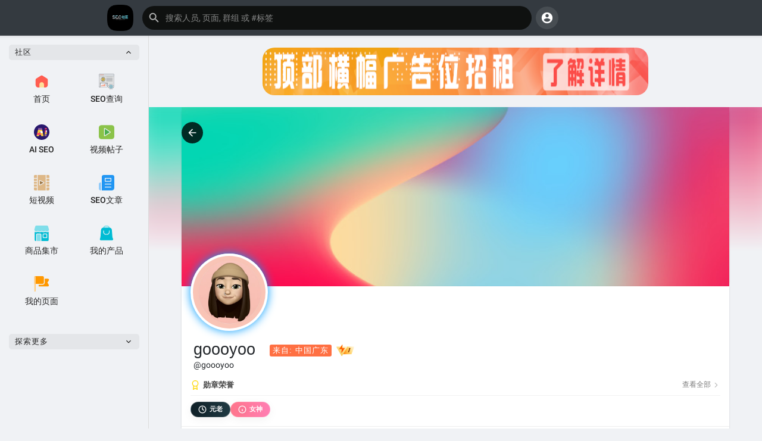

--- FILE ---
content_type: text/html; charset=UTF-8
request_url: https://www.seosq.com/goooyoo
body_size: 39443
content:
<!DOCTYPE html>
<html lang="zh">
      <head>
	    <meta charset="UTF-8" />
	    <title>goooyoo</title>
		<meta http-equiv="Content-type" content="text/html; charset=UTF-8">
		<meta name="title" content="goooyoo">
		<meta name="description" content="">
		<meta name="keywords" content="">
		<meta name="author" content="SEO社区">
		<meta name="viewport" content="width=device-width, initial-scale=1.0, maximum-scale=1.0, user-scalable=no">
		
		<link rel="apple-touch-icon" href="https://www.seosq.com/themes/Sean/img/icon.png">
		<meta name="apple-mobile-web-app-capable" content="yes">
		<meta name="apple-mobile-web-app-title" content="SEO社区">
		
				<meta name="pinterest-rich-pin" content="false" />
		<link rel="alternate" href="https://www.seosq.com?lang=bengali" hreflang="bn" /><link rel="alternate" href="https://www.seosq.com?lang=chinese" hreflang="zh" /><link rel="alternate" href="https://www.seosq.com?lang=croatian" hreflang="sh" /><link rel="alternate" href="https://www.seosq.com?lang=danish" hreflang="da" /><link rel="alternate" href="https://www.seosq.com?lang=english" hreflang="en" /><link rel="alternate" href="https://www.seosq.com?lang=filipino" hreflang="fil" /><link rel="alternate" href="https://www.seosq.com?lang=hebrew" hreflang="he" /><link rel="alternate" href="https://www.seosq.com?lang=hindi" hreflang="hi" /><link rel="alternate" href="https://www.seosq.com?lang=indonesian" hreflang="id" /><link rel="alternate" href="https://www.seosq.com?lang=japanese" hreflang="ja" /><link rel="alternate" href="https://www.seosq.com?lang=korean" hreflang="ko" /><link rel="alternate" href="https://www.seosq.com?lang=persian" hreflang="fa" /><link rel="alternate" href="https://www.seosq.com?lang=swedish" hreflang="sv" /><link rel="alternate" href="https://www.seosq.com?lang=urdu" hreflang="ur" /><link rel="alternate" href="https://www.seosq.com?lang=vietnamese" hreflang="vi" />															<meta property="og:type" content="article" />
			<meta property="og:image" content="https://www.seosq.com/upload/photos/f-avatar.jpg?cache=0" />
			<meta property="og:image:secure_url" content="https://www.seosq.com/upload/photos/f-avatar.jpg?cache=0" />
			<meta property="og:description" content="" />
			<meta property="og:title" content="goooyoo" />
			<meta name="twitter:card" content="summary">
			<meta name="twitter:title" content="goooyoo" />
			<meta name="twitter:description" content="" />
			<meta name="twitter:image" content="https://www.seosq.com/upload/photos/f-avatar.jpg?cache=0" />
			<script src="https://www.seosq.com/themes/Sean/javascript/circle-progress.min.js"></script>
																							<link rel="canonical" href="https://www.seosq.com/goooyoo" />
				
		
		<link href="https://www.seosq.com/themes/Sean/javascript/css2.css" rel="stylesheet">

		<link rel="shortcut icon" type="image/png" href="https://www.seosq.com/themes/Sean/img/icon.png"/>
		<link rel="stylesheet" href="https://www.seosq.com/themes/Sean/stylesheet/general-style-plugins.css?version=3.4.x 测试版">
		
		    
					<script src="https://www.seosq.com/themes/Sean/javascript/twilio-video.min.js"></script>
			<link rel="stylesheet" href="https://www.seosq.com/themes/Sean/stylesheet/style.css?version=3.4.x 测试版">
							
		<link rel="stylesheet" href="https://www.seosq.com/themes/Sean/stylesheet/font-awesome-4.7.0/css/font-awesome.min.css">
	  
		    
		
		<script src="https://www.seosq.com/themes/Sean/javascript/jquery-3.1.1.min.js"></script>
		<script src="https://www.seosq.com/themes/Sean/javascript/jquery.ui.touch-punch.min.js"></script>

					<link rel="stylesheet" href="https://www.seosq.com/themes/Sean/stylesheet/bootstrap-select.min.css">
			<script src="https://www.seosq.com/themes/Sean/javascript/bootstrap-select.min.js"></script>
		
		
		      
			  
					<script src="https://www.seosq.com/themes/Sean/player/plyr.js"></script>
				
		<script src="https://www.seosq.com/themes/Sean/player/wavesurfer.min.js"></script>
		<script src="https://www.seosq.com/themes/Sean/player/wavesurfer.cursor.min.js"></script>
	  
				
		<style>/*像呼吸光环和鼠标悬停旋转缩放*/
.tag_hdr_user_droptoggle{border-radius: 50%; animation: light 4s ease-in-out infinite; transition: 0.5s;}
.tag_hdr_user_droptoggle:hover{transform: scale(1.15) rotate(720deg);}@keyframes light{0%{box-shadow: 0 0 6px #f00;} 25%{box-shadow: 0 0 16px #ae00ff;} 50%{box-shadow: 0 0 4px #00f;} 75%{box-shadow: 0 0 16px #009dff;} 100%{box-shadow: 0 0 4px #f00;}}
.tag_pub_box_avatar{border-radius: 50%; animation: light 4s ease-in-out infinite; transition: 0.5s;}
.tag_pub_box_avatar:hover{transform: scale(1.15) rotate(720deg);}@keyframes light{0%{box-shadow: 0 0 6px #f00;} 25%{box-shadow: 0 0 16px #ae00ff;} 50%{box-shadow: 0 0 4px #00f;} 75%{box-shadow: 0 0 16px #009dff;} 100%{box-shadow: 0 0 4px #f00;}}
.recipient-chat-user .user-info{border-radius: 50%; animation: light 4s ease-in-out infinite; transition: 0.2s;}
.recipient-chat-user .user-info:hover{transform: scale(1.15);}@keyframes light{0%{box-shadow: 0 0 6px #f00;} 25%{box-shadow: 0 0 16px #ae00ff;} 50%{box-shadow: 0 0 4px #00f;} 75%{box-shadow: 0 0 16px #009dff;} 100%{box-shadow: 0 0 4px #f00;}}
.wo_sidebar_pages .page_middle .avatar img{border-radius: 50%; animation: light 4s ease-in-out infinite; transition: 0.5s;}
.wo_sidebar_pages .page_middle .avatar img:hover{transform: scale(1.15) rotate(720deg);}@keyframes light{0%{box-shadow: 0 0 6px #f00;} 25%{box-shadow: 0 0 16px #ae00ff;} 50%{box-shadow: 0 0 4px #00f;} 75%{box-shadow: 0 0 16px #009dff;} 100%{box-shadow: 0 0 4px #f00;}}
.btn-mat svg{border-radius: 50%; transition: 0.5s;}
.btn-mat svg:hover{transform: scale(1.15) rotate(720deg);}
.wo_user_profile .user-avatar img{border-radius: 50%; animation: light 4s ease-in-out infinite; transition: 0.5s;}
.wo_user_profile .user-avatar img:hover{transform: scale(1.15) rotate(720deg);}@keyframes light{0%{box-shadow: 0 0 6px #f00;} 25%{box-shadow: 0 0 16px #ae00ff;} 50%{box-shadow: 0 0 4px #00f;} 75%{box-shadow: 0 0 16px #009dff;} 100%{box-shadow: 0 0 4px #f00;}}
.wow_my_groups .avatar {border-radius: 50%;}
.avatar{border-radius: 50%; transition: 0.2s;}
.avatar:hover{transform: scale(1.10);}
.der-radius{ border-radius: 50%; transition: 0.2s;}
.avatar:hover{transform: scale(1.10);}
.post-heading .image {width: 48px;height: 48px;border-radius: 48%;background-color: #fff;box-shadow: 0 0 0 0 rgba(255, 255, 255, 1);transform: scale(1);animation: pulse 3s infinite;}
@keyframes pulse {0% {transform: scale(0.95);box-shadow: 0 0 0 0 rgba(255, 255, 255, 0.7);}70% {transform: scale(1);box-shadow: 0 0 0 10px rgba(255, 255, 255, 0);}100% {transform: scale(0.95);box-shadow: 0 0 0 0 rgba(255, 255, 255, 0);}}

/* CDN 服务仅供平台体验和调试使用，平台不承诺服务的稳定性，企业客户需下载字体包自行发布使用并做好备份。 */
/*.post-heading .image::before {
/*  content: '';
 /* /*box-shadow: 0 0 0 0;
 /* transform: scale(1);*/
 /* position: absolute;
 /* top: -11px;
 /* right: -11px;
 /* width: 70px;
 /* height: 70px;
  background-image: url(https://www.seosq.com/themes/Sean/img/2fc63d58d2696bb2e067715b16018ef5fc4248eb71af-UmjPKZ.png);
  background-size: cover;
  /*border-radius: 48%;*/
/*}*/@media (max-width: 520px) { .tag_post_react_btn > span { font-size: 14px; } .tag_post_actions .stat-item .like-btn-mobile { display: block; } }
 </style>
		
				<script src="https://www.seosq.com/themes/Sean/javascript/html2pdf.bundle.js"></script>
		<script src="https://www.seosq.com/themes/Sean/javascript/qrcode.js"></script>
				
		
		<script type="text/javascript">
						function Wo_Ajax_Requests_File(){
				return "https://www.seosq.com/requests.php"
			}
						function RunLiveAgora(channelName,DIV_ID,token) {
				var agoraAppId = '2dc5564e75e54b19a96ebac2c283ed31';
				var token = token;
	
				var client = AgoraRTC.createClient({mode: 'live', codec: 'vp8'});
				client.init(agoraAppId, function () {
					client.setClientRole('audience', function() {
					}, function(e) {
					});
					let rand = Math.floor(Math.random() * 1000000);

					client.join(token, channelName, rand, function(uid) {
					}, function(err) {
					});
				}, function (err) {
				});

				client.on('stream-added', function (evt) {
					var stream = evt.stream;
					var streamId = stream.getId();

					client.subscribe(stream, function (err) {
					});
				});
				client.on('stream-subscribed', function (evt) {
					var remoteStream = evt.stream;
					remoteStream.play(DIV_ID);
					$('#player_'+remoteStream.getId()).addClass('embed-responsive-item');
				});
			}
		</script>
		<script>
(function(){
var el = document.createElement("script");
el.src = "https://lf1-cdn-tos.bytegoofy.com/goofy/ttzz/push.js?70b913b3a83cd6e53464ffb07476b03b0604e1240d58be5cda1907c58d6283f63d72cd14f8a76432df3935ab77ec54f830517b3cb210f7fd334f50ccb772134a";
el.id = "ttzz";
var s = document.getElementsByTagName("script")[0];
s.parentNode.insertBefore(el, s);
})(window)
</script>

<script>
(function(){
    var bp = document.createElement('script');
    var curProtocol = window.location.protocol.split(':')[0];
    if (curProtocol === 'https') {
        bp.src = 'https://zz.bdstatic.com/linksubmit/push.js';
    }
    else {
        bp.src = 'http://push.zhanzhang.baidu.com/push.js';
    }
    var s = document.getElementsByTagName("script")[0];
    s.parentNode.insertBefore(bp, s);
})();
</script>

<script>
var _hmt = _hmt || [];
(function() {
  var hm = document.createElement("script");
  hm.src = "https://hm.baidu.com/hm.js?8647868ed42d61f0a2c5b2be72913508";
  var s = document.getElementsByTagName("script")[0]; 
  s.parentNode.insertBefore(hm, s);
})();
</script>
<script> var _mtj = _mtj || []; (function () { var mtj = document.createElement("script"); mtj.src = "https://node66.aizhantj.com:21233/tjjs/?k=txi3zss3q2t"; var s = document.getElementsByTagName("script")[0]; s.parentNode.insertBefore(mtj, s); })(); </script>      
		<style>
:root {
	--body-bg: #f0f2f5;
	--header-background: #343a40;
	--header-color: #ffffff;
	--header-hover-color: #333333;
	--header-search-color: #0f1110;
	--main: #a33e40;
	--main-hover: #dd6a70;
	--main-color: #ffffff;
	--main-hover-color: #ffffff;
	--chat-outgoing: #fff9f9;
	--plyr-color-main: #a33e40;
	--plyr-control-toggle-checked-background: transparent;
	--plyr-video-control-background-hover: rgba(255, 255, 255, 0.2);
	--plyr-range-fill-background: #fff;
	--plyr-range-track-height: 3px;
	
}

.reaction-1::after {content: "喜欢";}
.reaction-2::after {content: "爱❤";}
.reaction-3::after {content: "哈哈";}
.reaction-4::after {content: "666";}
.reaction-5::after {content: "流汗";}
.reaction-6::after {content: "一般";}
</style>
				
					<script src="https://accounts.google.com/gsi/client" async defer></script>
				
				
				
	
		
				
		<script src="https://www.seosq.com/themes/Sean/javascript/socket.io.js"></script>
	
		<script src="https://www.seosq.com/themes/Sean/javascript/jquery.adaptive-backgrounds.js"></script>
		
		<script>
		let nodejs_system = "0";
      let socket = null
      let groupChatListener = {}
      $(()=>{
              });
      </script>
	  			<script src="https://www.seosq.com/themes/Sean/javascript/bootstrap-tagsinput-latest/src/bootstrap-tagsinput.js"></script>
      	  
			
		<script src="https://www.seosq.com/themes/Sean/javascript/flickity.pkgd.min.js"></script>
		
				<link rel="stylesheet" href="https://www.seosq.com/themes/Sean/javascript/green-audio-player/green-audio-player.css" />
		<script src="https://www.seosq.com/themes/Sean/javascript/green-audio-player/green-audio-player.js"></script>
		
		<link rel="stylesheet" href="https://www.seosq.com/themes/Sean/stylesheet/flatpickr.min.css">
		<script src="https://www.seosq.com/themes/Sean/javascript/flatpickr.js"></script>
	</head>
   
	<body >
		<input type="hidden" id="get_no_posts_name" value="显示更多文章">
				
		<input type="hidden" class="seen_stories_users_ids" value="">
		<input type="hidden" class="main_session" value="bd7ae8caa0965a708c78">
		
					<div class="barloading"></div>
			<header>
				
	
<div class="container">
<nav class="navbar navbar-default">
	<div class="container">
		<div class="valign tag_header full_width tag_expand_search">
			<button type="button" class="tag_toggle_sidebar" onclick="javascript:$('body').toggleClass('side_open');"><svg xmlns="http://www.w3.org/2000/svg" height="24" viewBox="0 0 24 24" width="24"><path fill="currentColor" d="M4 18h16c.55 0 1-.45 1-1s-.45-1-1-1H4c-.55 0-1 .45-1 1s.45 1 1 1zm0-5h16c.55 0 1-.45 1-1s-.45-1-1-1H4c-.55 0-1 .45-1 1s.45 1 1 1zM3 7c0 .55.45 1 1 1h16c.55 0 1-.45 1-1s-.45-1-1-1H4c-.55 0-1 .45-1 1z"/></svg></button>
			<a class="header-brand" href="https://www.seosq.com">
				<img class="tag_logo_pc" src="https://www.seosq.com/themes/Sean/img/logo.png?cache=738" alt="SEO社区"/>
				<img class="tag_logo_mobi" src="https://www.seosq.com/themes/Sean/img/icon.png" alt="SEO社区"/>
			</a>
			<div class="dropdown search-container">
				<button type="button" class="tag_toggle_search"><svg xmlns="http://www.w3.org/2000/svg" height="24" viewBox="0 0 24 24" width="24"><path fill="currentColor" d="M19 11H7.83l4.88-4.88c.39-.39.39-1.03 0-1.42-.39-.39-1.02-.39-1.41 0l-6.59 6.59c-.39.39-.39 1.02 0 1.41l6.59 6.59c.39.39 1.02.39 1.41 0 .39-.39.39-1.02 0-1.41L7.83 13H19c.55 0 1-.45 1-1s-.45-1-1-1z"/></svg></button>
				<form data-toggle="dropdown" role="button" id="navbar-searchbox" role="search">
					<svg xmlns="http://www.w3.org/2000/svg" height="24" viewBox="0 0 24 24" width="24"><path d="M0 0h24v24H0V0z" fill="none"/><path fill="currentColor" d="M15.5 14h-.79l-.28-.27c1.2-1.4 1.82-3.31 1.48-5.34-.47-2.78-2.79-5-5.59-5.34-4.23-.52-7.79 3.04-7.27 7.27.34 2.8 2.56 5.12 5.34 5.59 2.03.34 3.94-.28 5.34-1.48l.27.28v.79l4.25 4.25c.41.41 1.08.41 1.49 0 .41-.41.41-1.08 0-1.49L15.5 14zm-6 0C7.01 14 5 11.99 5 9.5S7.01 5 9.5 5 14 7.01 14 9.5 11.99 14 9.5 14z"/></svg>
					<input type="search" class="search-input"  onkeyup="Wo_DetectSearchType(this.value), document.getElementById('wo_repeat_search').innerHTML = escapeHtml(this.value)" placeholder="搜索人员, 页面, 群组 或 #标签" >
				</form>
				
				<ul class="dropdown-menu search-dropdown-container" role="menu">
			    	热门文章 ⚡️</b><br>
						<div class="wow_htag">				</div>	
						
					   
						    
			 <div class="search-dropdown-result tag_scroll">
											</div>
					
			    	
							<div class="search-advanced-container" style="display: none;">
						<a href="https://www.seosq.com/search" class="valign search-advanced-link" data-ajax="?link1=search">
							<svg xmlns="http://www.w3.org/2000/svg" height="24" viewBox="0 0 24 24" width="24"><path d="M0 0h24v24H0V0z" fill="none"/><path fill="currentColor" d="M15.5 14h-.79l-.28-.27c1.2-1.4 1.82-3.31 1.48-5.34-.47-2.78-2.79-5-5.59-5.34-4.23-.52-7.79 3.04-7.27 7.27.34 2.8 2.56 5.12 5.34 5.59 2.03.34 3.94-.28 5.34-1.48l.27.28v.79l4.25 4.25c.41.41 1.08.41 1.49 0 .41-.41.41-1.08 0-1.49L15.5 14zm-6 0C7.01 14 5 11.99 5 9.5S7.01 5 9.5 5 14 7.01 14 9.5 11.99 14 9.5 14z"/></svg>
							<span>高级搜索 <span id="wo_repeat_search"></span></span>
						</a>
					</div>
				</ul>
			</div>
		</div>
	</div>
	<div class="tag_header_shadow"></div>
</nav>
<div class="valign tag_hdr_right flex-end">
	<div class="tag_main_usr_ddmenu dropdown">
		<button class="tag_hdr_droptoggle" data-toggle="dropdown" data-display="static" role="button" aria-expanded="false">
			<svg xmlns="http://www.w3.org/2000/svg" height="24" viewBox="0 0 24 24" width="24"><path d="M0 0h24v24H0V0z" fill="none"/><path fill="currentColor" d="M12 2C6.48 2 2 6.48 2 12s4.48 10 10 10 10-4.48 10-10S17.52 2 12 2zm0 3c1.66 0 3 1.34 3 3s-1.34 3-3 3-3-1.34-3-3 1.34-3 3-3zm0 14.2c-2.5 0-4.71-1.28-6-3.22.03-1.99 4-3.08 6-3.08 1.99 0 5.97 1.09 6 3.08-1.29 1.94-3.5 3.22-6 3.22z"/></svg>
		</button>
		<ul class="dropdown-menu dropdown-menu-right dropdown-static-menu tag_hdr_user_dropdown tag_scroll" role="menu">
              <li>
        <a href="https://www.seosq.com/welcome/?last_url=https%3A%2F%2Fwww.seosq.com%252Fgoooyoo">
            <svg xmlns="http://www.w3.org/2000/svg" width="24" height="24" viewBox="0 0 24 24">
                <path fill="currentColor" d="M12,3c-4.625,0-8.442,3.507-8.941,8.001H10v-3l5,4l-5,4v-3H3.06C3.56,17.494,7.376,21,12,21c4.963,0,9-4.037,9-9 S16.963,3,12,3z" />
            </svg> 登录        </a>
    </li>
							<li>
					<a href="https://www.seosq.com/register"><svg xmlns="http://www.w3.org/2000/svg" width="24" height="24" viewBox="0 0 24 24"><path fill="currentColor" d="M4.5 8.552c0 1.995 1.505 3.5 3.5 3.5s3.5-1.505 3.5-3.5-1.505-3.5-3.5-3.5S4.5 6.557 4.5 8.552zM19 8L17 8 17 11 14 11 14 13 17 13 17 16 19 16 19 13 22 13 22 11 19 11zM4 19h8 1 1v-1c0-2.757-2.243-5-5-5H7c-2.757 0-5 2.243-5 5v1h1H4z" /></svg> 注册</a>
				</li>
						<hr class="style-two">
			<li>
				<a href="?mode=night"><svg xmlns="http://www.w3.org/2000/svg" width="24" height="24" viewBox="0 0 24 24"><path fill="currentColor" d="M12,11.807C9.349,9.155,8.7,5.261,10.049,2c-1.875,0.37-3.666,1.281-5.12,2.735c-3.905,3.905-3.905,10.237,0,14.142	c3.906,3.906,10.237,3.905,14.143,0c1.454-1.454,2.364-3.244,2.735-5.119C18.545,15.106,14.651,14.458,12,11.807z" /></svg> 夜间模式</a>
			</li>
			<div class="tag_footer_mobi"><div class="tag_footer">
	<div class="valign tag_footer_cright">
		2021-  2025 SEO社区 版权所有 ©		<button type="button" class="btn tag_mobi_langs" onclick="$('.tag_main_usr_ddmenu').addClass('open-lang');"><svg xmlns="http://www.w3.org/2000/svg" width="12" height="12" viewBox="0 0 24 24"><path fill="currentColor" d="M17.9,17.39C17.64,16.59 16.89,16 16,16H15V13A1,1 0 0,0 14,12H8V10H10A1,1 0 0,0 11,9V7H13A2,2 0 0,0 15,5V4.59C17.93,5.77 20,8.64 20,12C20,14.08 19.2,15.97 17.9,17.39M11,19.93C7.05,19.44 4,16.08 4,12C4,11.38 4.08,10.78 4.21,10.21L9,15V16A2,2 0 0,0 11,18M12,2A10,10 0 0,0 2,12A10,10 0 0,0 12,22A10,10 0 0,0 22,12A10,10 0 0,0 12,2Z" /></svg> 语言</button>
	</div>
	<div class="tag_footer_links">
	    <a  href="/our-team">官方管理员</a> •
		<a data-ajax="?link1=terms&type=about-us" href="https://www.seosq.com/terms/about-us">关于我们</a> • 
		<a href="https://www.seosq.com/directory" data-ajax="?link1=directory">网站目录</a> • 		<a data-ajax="?link1=contact-us" href="https://www.seosq.com/contact-us">联系我们</a> • 
		<a data-ajax="?link1=developers" href="https://www.seosq.com/developers">开发者</a> • 		<a data-ajax="?link1=terms&type=privacy-policy" href="https://www.seosq.com/terms/privacy-policy">隐私政策</a> • 
		<a data-ajax="?link1=terms&type=terms" href="https://www.seosq.com/terms/terms">用户条款</a>
									• <a href="https://www.seosq.com/site-pages/FFmpeg">wowonder-FFmpeg 配置</a>
					• <a href="https://www.seosq.com/site-pages/NodeJS">wowonder NodeJS设置</a>
					• <a href="https://www.seosq.com/site-pages/Sean">Wowonder主题—Sean</a>
					• <a href="https://www.seosq.com/site-pages/wowonde">wowonder管理器</a>
					• <a href="https://www.seosq.com/site-pages/wowonder">wowonder采集程序</a>
					• <a href="https://www.seosq.com/site-pages/GG">申请友链</a>
					• <a href="https://www.seosq.com/site-pages/Yliao">Wowonder生态圈</a>
			</div>
</div></div>
		</ul>
		<ul class="dropdown-menu dropdown-static-menu tag_scroll tag_mobi_langs_menu dropdown-menu-right">
			<button type="button" class="btn" onclick="$('.tag_main_usr_ddmenu').removeClass('open-lang');"><svg xmlns="http://www.w3.org/2000/svg" width="26" height="26" viewBox="0 0 24 24"><path fill="currentColor" d="M20 11H6.83l2.88-2.88c.39-.39.39-1.02 0-1.41-.39-.39-1.02-.39-1.41 0L3.71 11.3c-.39.39-.39 1.02 0 1.41L8.3 17.3c.39.39 1.02.39 1.41 0 .39-.39.39-1.02 0-1.41L6.83 13H20c.55 0 1-.45 1-1s-.45-1-1-1z" /></svg></button>
			<h3>选择 语言</h3>
							<li><a href="?lang=bengali" rel="nofollow">Bengali</a></li>
							<li><a href="?lang=chinese" rel="nofollow">Chinese</a></li>
							<li><a href="?lang=croatian" rel="nofollow">Croatian</a></li>
							<li><a href="?lang=danish" rel="nofollow">Danish</a></li>
							<li><a href="?lang=english" rel="nofollow">English</a></li>
							<li><a href="?lang=filipino" rel="nofollow">Filipino</a></li>
							<li><a href="?lang=hebrew" rel="nofollow">Hebrew</a></li>
							<li><a href="?lang=hindi" rel="nofollow">Hindi</a></li>
							<li><a href="?lang=indonesian" rel="nofollow">Indonesian</a></li>
							<li><a href="?lang=japanese" rel="nofollow">Japanese</a></li>
							<li><a href="?lang=korean" rel="nofollow">Korean</a></li>
							<li><a href="?lang=persian" rel="nofollow">Persian</a></li>
							<li><a href="?lang=swedish" rel="nofollow">Swedish</a></li>
							<li><a href="?lang=urdu" rel="nofollow">Urdu</a></li>
							<li><a href="?lang=vietnamese" rel="nofollow">Vietnamese</a></li>
					</ul>
	</div>
</div>

<script>
window.addEventListener('resize', () => {let vh = window.innerHeight * 0.01;document.documentElement.style.setProperty('--vh', `${vh}px`);});
</script></div>

<script type="text/javascript">

$(document).on('click', '#requests-list a', function(event) {
	$('.tag_hdr_reqtog').dropdown('toggle');
});
$(document).on('click', '#activities-wrapper a', function(event) {
	$('.tag_hdr_notitog').dropdown('toggle');
});
$(document).on('click', '#hdr_notifi a', function(event) {
	$('.tag_hdr_notitog').dropdown('toggle');
});
$(document).on('click', '.tag_hdr_user_dropdown a:not(.not_hide)', function(event) {
	$('.tag_hdr_user_droptoggle').dropdown('toggle');
});

$('.tag_main_usr_ddmenu').on({
    "hide.bs.dropdown": function() {
        $('.tag_main_usr_ddmenu').removeClass('open-lang');
    },
});

$('.search-container').on({
    "show.bs.dropdown": function () {
        $('.tag_hdr_right, .tag_show_fnd_bottom').addClass('low');
    },
    "hide.bs.dropdown": function() {
        $('.tag_hdr_right, .tag_show_fnd_bottom').removeClass('low');
    },
});

jQuery(document).ready(function($) {
  $(".search-input").keydown(function(event) {
    if (event.keyCode == 13 && event.shiftKey == 0) {
      event.preventDefault();
      window.location = 'https://www.seosq.com/search?query=' + $(this).val();
    }
  });
});
var Searchcontainer = $('.search-container');
var SearchBox = $('.search-container .search-input');
var SearchResult = $('.search-dropdown-result');
  
function Wo_DetectSearchType(query) {
  var Hash = smokeTheHash(query);
  if (Hash) {
    $('.search-advanced-container').hide(200);
    Wo_SearchhashResult(query);
  } else {
    $('.search-advanced-container').fadeIn(200);
    Wo_SearchResult(query);
  }
}

function Wo_ClearSearches() {
  $('.clear-searches').html('<i class="fa fa-spinner fa-spin"></i>');
   $.get(Wo_Ajax_Requests_File(), {f: 'clearChat'}, function(data) {
        if (data.status == 200) {
           location.reload();
        }
   });
}

function Wo_GetRecentSearchs() {
  $.get(Wo_Ajax_Requests_File(), {f: 'search', s: 'recent'}, function(data) {
      if (data.status == 200) {
          if (data.html.length > 0) {
            SearchResult.html('<div class="tag_srch_recent"><div class="valign recent"><div class="recent-searches">最近搜索</div><button onclick="Wo_ClearSearches();" class="btn btn-mat">清除</button></div>' + data.html + '</div>');
          }
        }
  });
}
function Wo_SearchResult(query) {
    if (SearchBox.val() != '') {
      Searchcontainer.addClass('open');
	  SearchResult.html('<div class="valign skel_search"><div class="skel skel_50 skel_avatar skel_search_avatar"></div><div><div class="skel skel_2 skel_noti_name"></div><div class="skel skel_2 skel_noti_time"></div></div></div><div class="valign skel_search"><div class="skel skel_50 skel_avatar skel_search_avatar"></div><div><div class="skel skel_2 skel_noti_name"></div><div class="skel skel_2 skel_noti_time"></div></div></div><div class="valign skel_search"><div class="skel skel_50 skel_avatar skel_search_avatar"></div><div><div class="skel skel_2 skel_noti_name"></div><div class="skel skel_2 skel_noti_time"></div></div></div><div class="valign skel_search"><div class="skel skel_50 skel_avatar skel_search_avatar"></div><div><div class="skel skel_2 skel_noti_name"></div><div class="skel skel_2 skel_noti_time"></div></div></div><div class="valign skel_search"><div class="skel skel_50 skel_avatar skel_search_avatar"></div><div><div class="skel skel_2 skel_noti_name"></div><div class="skel skel_2 skel_noti_time"></div></div></div>');
      Searchcontainer.find('.search-advanced-link').attr('href','https://www.seosq.com/search/' + query);
      Searchcontainer.find('.search-advanced-link').attr('data-ajax','?link1=search&query=' + query);
      $.get(Wo_Ajax_Requests_File(), {f: 'search', s: 'normal', query: query}, function(data) {
        if (data.status == 200) {
          if (data.html.length == 0) {
            SearchResult.html('<div class="empty_state"><svg enable-background="new 0 0 32 32" height="512" viewBox="0 0 32 32" width="512" xmlns="http://www.w3.org/2000/svg"><path d="m26 32h-20c-3.314 0-6-2.686-6-6v-20c0-3.314 2.686-6 6-6h20c3.314 0 6 2.686 6 6v20c0 3.314-2.686 6-6 6z" fill="#ffe6e2"/><path d="m23.147 10.44c.12-.227.187-.493.187-.773 0-.92-.747-1.667-1.667-1.667s-1.667.747-1.667 1.667.747 1.667 1.667 1.667c.28 0 .546-.067.773-.187l.707.707c.097.097.225.146.353.146s.256-.049.354-.146c.195-.195.195-.512 0-.707zm-1.48-.107c-.367 0-.667-.3-.667-.667 0-.366.3-.666.667-.666s.667.3.667.667c-.001.366-.301.666-.667.666z" fill="#fc573b"/><path d="m9.167 12h8.333c.643 0 1.167-.523 1.167-1.167v-1.666c0-.644-.524-1.167-1.167-1.167h-8.333c-.644 0-1.167.523-1.167 1.167v1.667c0 .643.523 1.166 1.167 1.166z" fill="#fc573b"/><g fill="#fd907e"><path d="m23.5 14.667h-9.667c-.276 0-.5.224-.5.5s.224.5.5.5h9.667c.276 0 .5-.224.5-.5s-.224-.5-.5-.5z"/><path d="m23.5 16.667h-9.667c-.276 0-.5.224-.5.5s.224.5.5.5h9.667c.276 0 .5-.224.5-.5s-.224-.5-.5-.5z"/><path d="m23.5 20.667h-9.667c-.276 0-.5.224-.5.5s.224.5.5.5h9.667c.276 0 .5-.224.5-.5s-.224-.5-.5-.5z"/><path d="m23.5 22.667h-9.667c-.276 0-.5.224-.5.5s.224.5.5.5h9.667c.276 0 .5-.224.5-.5s-.224-.5-.5-.5z"/></g><g fill="#fc573b"><circle cx="10" cy="16" r="2"/><circle cx="10" cy="22" r="2"/></g></svg>' + " 没有任何结果" + '<div>');
          } else {
            SearchResult.html(data.html);
          }
        }
      });
      $(document).click(function() {
        Searchcontainer.removeClass('open');
      });
    } else {
      Searchcontainer.removeClass('open');
    }
}


function Wo_SearchhashResult(query) {
    var Searchcontainer = $('.search-container');
    var SearchBox = $('.search-container .search-input');
    var SearchResult = $('.search-dropdown-result');
    if (SearchBox.val() != '') {
      Searchcontainer.addClass('open');
	  SearchResult.html('<div class="valign skel_search"><div><div class="skel skel_2 skel_noti_name"></div></div></div><div class="valign skel_search"><div><div class="skel skel_2 skel_noti_name"></div></div></div><div class="valign skel_search"><div><div class="skel skel_2 skel_noti_name"></div></div></div><div class="valign skel_search"><div><div class="skel skel_2 skel_noti_name"></div></div></div><div class="valign skel_search"><div><div class="skel skel_2 skel_noti_name"></div></div></div>');
      Searchcontainer.find('.search-advanced-link').attr('href','https://www.seosq.com/search/' + query);
      Searchcontainer.find('.search-advanced-link').attr('data-ajax','?link1=search&query=' + query);
      $.get(Wo_Ajax_Requests_File(), {f: 'search', s: 'hash', query: query}, function(data) {
        if (data.status == 200) {
          if (data.html.length == 0) {
            SearchResult.html('<div class="empty_state"><svg enable-background="new 0 0 32 32" height="512" viewBox="0 0 32 32" width="512" xmlns="http://www.w3.org/2000/svg"><path d="m26 32h-20c-3.314 0-6-2.686-6-6v-20c0-3.314 2.686-6 6-6h20c3.314 0 6 2.686 6 6v20c0 3.314-2.686 6-6 6z" fill="#ffe6e2"/><path d="m23.147 10.44c.12-.227.187-.493.187-.773 0-.92-.747-1.667-1.667-1.667s-1.667.747-1.667 1.667.747 1.667 1.667 1.667c.28 0 .546-.067.773-.187l.707.707c.097.097.225.146.353.146s.256-.049.354-.146c.195-.195.195-.512 0-.707zm-1.48-.107c-.367 0-.667-.3-.667-.667 0-.366.3-.666.667-.666s.667.3.667.667c-.001.366-.301.666-.667.666z" fill="#fc573b"/><path d="m9.167 12h8.333c.643 0 1.167-.523 1.167-1.167v-1.666c0-.644-.524-1.167-1.167-1.167h-8.333c-.644 0-1.167.523-1.167 1.167v1.667c0 .643.523 1.166 1.167 1.166z" fill="#fc573b"/><g fill="#fd907e"><path d="m23.5 14.667h-9.667c-.276 0-.5.224-.5.5s.224.5.5.5h9.667c.276 0 .5-.224.5-.5s-.224-.5-.5-.5z"/><path d="m23.5 16.667h-9.667c-.276 0-.5.224-.5.5s.224.5.5.5h9.667c.276 0 .5-.224.5-.5s-.224-.5-.5-.5z"/><path d="m23.5 20.667h-9.667c-.276 0-.5.224-.5.5s.224.5.5.5h9.667c.276 0 .5-.224.5-.5s-.224-.5-.5-.5z"/><path d="m23.5 22.667h-9.667c-.276 0-.5.224-.5.5s.224.5.5.5h9.667c.276 0 .5-.224.5-.5s-.224-.5-.5-.5z"/></g><g fill="#fc573b"><circle cx="10" cy="16" r="2"/><circle cx="10" cy="22" r="2"/></g></svg>' + " 没有任何结果" + '<div>');
          } else {
            SearchResult.html(data.html);
          }
        }
      });

      $(document).click(function() {
        Searchcontainer.removeClass('open');
      });
    } else {
      Searchcontainer.removeClass('open');
    }
}

function smokeTheHash(str) {
  var n = str.search("#");
  if(n != "-1"){
    return true;
  } else {
    return false;
  }
}
</script>			</header>
			
							<div class="tag_sidebar">
	<div class="sidebar_innr tag_scroll tag_sidebar_mobi">
	    		<div class="tag_sidebar_section_prnt">
			<div class="valign tag_sidebar_head" data-toggle="collapse" data-target="#collapseCommunity" aria-expanded="true" aria-controls="collapseCommunity">社区 <svg xmlns="http://www.w3.org/2000/svg" width="16" height="16" viewBox="0 0 24 24"><path fill="currentColor" d="M7.41,15.41L12,10.83L16.59,15.41L18,14L12,8L6,14L7.41,15.41Z"></path></svg></div>
			<div class="collapse show" id="collapseCommunity">
				<div class="tag_sidebar_section">
				    						<a href="https://www.seosq.com" data-ajax="">
							<svg t="1700567910400" class="icon" viewBox="0 0 1024 1024" version="1.1" xmlns="http://www.w3.org/2000/svg" p-id="4800" width="32" height="32"><path d="M743.0144 910.5408H285.3888c-96.2048 0-174.1824-77.9776-174.1824-174.1824V402.2784c0-37.7856 19.4048-72.9088 51.3536-92.9792l292.1984-183.6544a109.80864 109.80864 0 0 1 116.6848-0.1536l294.1952 183.8592a109.81376 109.81376 0 0 1 51.6096 93.1328v333.8752c-0.0512 96.2048-78.0288 174.1824-174.2336 174.1824z" fill="#FF5D50" p-id="4801"></path><path d="M514.2016 553.0112c-83.5072 0-151.1936 67.6864-151.1936 151.1936v206.3872h302.3872v-206.3872c0-83.5072-67.6864-151.1936-151.1936-151.1936z" fill="#FFDF99" p-id="4802"></path></svg>
						首页						</a>
						<a href="/seo-tool" >
						<svg t="1765610613079" class="icon" viewBox="0 0 1024 1024" version="1.1" xmlns="http://www.w3.org/2000/svg" p-id="3850" width="32" height="32"><path d="M40.775328 156.211593v671.310466c0 23.027056 16.429326 42.198269 38.204433 46.468094h11.649522v-271.628859h473.47858v272.532822h75.756893c7.175706-5.803762 16.037342-15.61536 21.103134-21.681111 2.003918-2.321905 2.003918-5.699766 0.051998-8.071669-3.90384-4.64381-9.917593-10.287578-15.563362-15.247375l-4.167829-3.587852a734.509874 734.509874 0 0 0-6.911716-5.801762s-0.105996-0.053998-0.26399-0.209992c-0.315987-0.263989-0.895963-0.791968-1.635932-1.371944-0.211991-0.157994-0.369985-0.315987-0.579977-0.47398a12.005508 12.005508 0 0 1-1.21395-1.053957c-1.423942-1.161952-2.847883-2.375903-3.429859-2.849883l-13.715438-11.763518 6.013754-17.041301a192.012125 192.012125 0 0 1 2.373902-6.383738 160.535416 160.535416 0 0 1 3.797845-8.915634 175.130817 175.130817 0 0 1 5.169788-10.49757l8.071668-15.247374 17.515282 1.317946c0.895963 0.051998 1.845924 0.105996 2.795885 0.211991 0.685972 0.051998 1.423942 0.105996 2.161912 0.209991 1.21395 0.103996 2.531896 0.209991 3.851842 0.369985 0 0 0.949961 0.103996 2.321904 0.209992 0.791968 0.051998 1.793926 0.157994 2.795886 0.263989 0.949961 0.051998 1.95192 0.157994 2.953879 0.263989 1.581935 0.157994 2.953879 0.263989 3.533855 0.315987l3.851842 0.315987 19.677193 1.687931c3.851842 0.315987 7.06971-2.847883 6.753723-6.699725l-1.635933-21.419122-0.315987-4.641809-0.211992-2.743888-0.211991-2.4259c-0.263989-3.535855-0.527978-6.911717-0.73797-9.865596-0.105996-1.001959-0.157994-1.95192-0.209991-2.847883l-0.843965-17.30329h0.051997l15.509364-7.649686a212.927267 212.927267 0 0 1 27.168886-11.131544l16.249334-5.327781 11.553526 12.713478c2.267907 2.4279 4.799803 5.381779 7.491692 8.599647 0.421983 0.525978 0.843965 1.107955 1.317946 1.633933l1.159953 1.319946 1.371943 1.633933 16.671317 19.625195a6.247744 6.247744 0 0 0 9.443612 0.051998l11.237539-12.819474 4.167829-4.799803c1.581935-1.847924 3.059874-3.587853 4.16783-4.959797a2781.285924 2781.285924 0 0 1 4.537813-5.327781c0.791968-0.949961 1.635933-1.845924 2.373903-2.743888 0.73797-0.791968 1.423942-1.581935 2.109914-2.267907l11.501528-12.66148 16.249333 5.327781a216.49112 216.49112 0 0 1 27.116888 11.079546l15.563362 7.701684-0.895964 17.515281c0 0.73997-0.051998 1.477939-0.105995 2.21591-0.105996 2.215909-0.315987 4.64181-0.473981 7.227703l-0.315987 3.16587-0.051998 1.001959-0.527978 6.963715-1.739929 22.737067a6.285742 6.285742 0 0 0 6.699726 6.699725l12.449489-0.843965h0.315987l9.865595-0.685972 0.579977-0.051998c2.425901-0.157994 4.799803-0.421983 7.175705-0.631974l5.063793-0.473981 3.429859-0.315987a62.157451 62.157451 0 0 1 2.953879-0.263989c1.001959-0.105996 1.95192-0.159993 2.901881-0.211991l2.003918-0.157994 15.531362-1.129953 8.367657 15.963345V156.211593H40.775328z m246.523888 351.82557c-76.284871 0-138.114335-61.831464-138.114335-138.062338 0-76.282871 61.829464-138.114335 138.114335-138.114335 76.230873 0 138.060337 61.831464 138.060338 138.114335 0.002 76.230873-61.827464 138.062337-138.060338 138.062338z" fill="#DFDFDF" p-id="3851"></path><path d="M920.733236 801.461128c-0.633974 0-1.21395 0.051998-1.845925 0.051997-14.507405 0-35.398548-1.635933-49.273979-15.561361-12.92547-12.92547-15.667357-32.550665-15.457366-52.17586-13.505446 14.085422-29.278799 26.060931-47.586048 26.060931-18.359247 0-34.080602-11.975509-47.690044-26.060931 0.263989 19.625195-2.479898 39.25039-15.405368 52.227858-13.927429 13.925429-34.818572 15.509364-49.325977 15.509363h-1.635933c13.769435 13.823433 24.846981 29.542788 24.846981 47.534051 0 17.567279-10.603565 33.182639-23.951018 46.688085 15.405368 0.209991 36.136518 2.531896 50.063947 16.459325 12.027507 12.029507 16.09134 29.542788 16.407327 49.273979 14.13742-13.557444 29.700782-23.16105 46.688085-23.16105s32.496667 9.549608 46.636087 23.055054c0.263989-19.677193 4.37782-37.138477 16.407327-49.167983 13.979427-13.981427 34.766574-16.249334 50.117945-16.459325-13.293455-13.505446-23.89902-29.120806-23.89902-46.688085 0.002-17.989262 11.133543-33.762615 24.902979-47.586048z m-114.163318 99.813906c-29.01481 0-52.597843-23.583033-52.597843-52.597843 0-29.068808 23.581033-52.543845 52.597843-52.543845 29.068808 0 52.543845 23.475037 52.543845 52.543845 0.002 29.01481-23.475037 52.597843-52.543845 52.597843z" fill="#71CCE0" p-id="3852"></path><path d="M970.655188 894.249322c-14.173419-11.117544-40.550337-31.810695-40.550337-45.184147 0-12.171501 24.101011-32.152681 37.046481-42.886241a624.328393 624.328393 0 0 0 6.775722-5.669767l4.111831-3.523856-1.791926-5.10779c-2.68389-7.655686-6.141748-15.495364-10.277579-23.299045l-2.399901-4.543813-5.12579 0.349985c-3.385861 0.23199-7.285701 0.605975-11.489529 1.009959-8.793639 0.847965-18.757231 1.807926-28.04685 1.807926-16.161337 0-22.519076-2.987877-25.026973-5.511774-7.577689-7.579689-5.341781-34.912568-4.007836-51.243898 0.365985-4.481816 0.699971-8.619646 0.869965-12.151502l0.251989-5.185787-4.657809-2.295906a192.500104 192.500104 0 0 0-24.800982-10.121585l-4.867801-1.603934-3.457858 3.789844c-2.533896 2.781886-5.413778 6.191746-8.53565 9.897594-10.335576 12.257497-27.628867 32.776656-38.082438 32.776656-10.545567 0-27.876857-20.555157-38.232432-32.838653-3.101873-3.677849-5.965755-7.06771-8.485652-9.833597l-3.451858-3.787844-4.8738 1.601934a191.954127 191.954127 0 0 0-24.800983 10.121585l-4.657809 2.295906 0.25199 5.185787c0.169993 3.539855 0.509979 7.683685 0.875964 12.173501 1.333945 16.33733 3.575853 43.678209-4.003836 51.307895-2.497898 2.497898-8.865636 5.473775-25.042973 5.473776-9.50561 0-19.659194-0.999959-28.612826-1.881923-3.935839-0.385984-7.583689-0.747969-10.767559-0.98196l-5.157788-0.377984-2.415901 4.569812c-4.13783 7.80568-7.593689 15.643358-10.277578 23.299045l-1.791927 5.10779 4.111831 3.523856c2.013917 1.721929 4.307823 3.623851 6.775722 5.669767 12.947469 10.73356 37.046481 30.71474 37.046481 42.884241 0 13.381451-26.388918 34.080602-40.566336 45.198146l-9.169624 7.257703 1.633933 5.183787c2.337904 7.431695 5.203787 14.663399 8.753641 22.101093l2.4479 5.12579 8.711642-1.049957c9.897594-1.205951 23.441039-2.855883 35.862529-2.855883 18.221253 0 25.532953 3.489857 28.464833 6.417737 10.777558 10.775558 5.167788 50.263938 2.771886 67.125247l-0.999959 7.053711 5.047793 2.559895a169.085065 169.085065 0 0 0 20.901143 8.863636l5.487775 1.913922 3.467857-4.667809c9.489611-12.777476 34.692577-46.714084 50.699921-46.714084 16.011343 0 41.21431 33.938608 50.70592 46.714084l3.467858 4.667809 5.487775-1.913922a169.261058 169.261058 0 0 0 20.901143-8.863636l5.073792-2.573895-0.921963-6.303741c-2.497898-17.037301-8.345658-56.941665 2.575895-67.863217 2.93188-2.92788 10.24758-6.417737 28.468832-6.417737 12.389492 0 25.950936 1.645932 35.84653 2.845884l8.819638 1.057956 2.4479-5.127789c3.565854-7.483693 6.423737-14.711397 8.743641-22.101094l1.627933-5.177787-9.185623-7.271702z m-13.137461 22.595073c-9.99959-1.205951-22.905061-2.649891-35.172558-2.649891-19.247211 0-32.220678 3.615852-39.658373 11.055546-14.445408 14.443408-11.977509 46.3181-7.773681 76.270872a157.033559 157.033559 0 0 1-8.469653 3.585853c-19.443203-25.692946-40.004359-48.358017-59.855545-48.358017-19.845186 0-40.406343 22.66507-59.849545 48.358017a151.461788 151.461788 0 0 1-8.479652-3.593853c3.385861-24.249005 7.573689-60.837505-7.855678-76.262872-7.433695-7.439695-20.407163-11.055547-39.654373-11.055546-12.251497 0-25.10497 1.439941-35.088561 2.647891a153.813691 153.813691 0 0 1-3.863842-9.7496l0.48398-0.377984c19.675193-15.435367 46.624088-36.5705 46.624088-57.651636 0-19.605196-24.722986-40.102355-42.776246-55.069741l-2.359903-1.95992a157.125555 157.125555 0 0 1 5.063793-11.415532c1.647932 0.153994 3.379861 0.323987 5.167788 0.49998 9.325618 0.917962 19.887184 1.95992 30.168762 1.95992 17.825269 0 29.340797-3.211868 36.254513-10.127585 12.735478-12.825474 10.421573-41.070315 8.567649-63.769384-0.185992-2.241908-0.359985-4.38982-0.509979-6.413737a175.204814 175.204814 0 0 1 13.117462-5.345781c1.46794 1.71193 3.029876 3.561854 4.657809 5.493774 14.451407 17.137297 32.43067 38.464422 50.333935 38.464423 17.815269 0 35.764533-21.293127 50.183942-38.402425 1.647932-1.95592 3.219868-3.825843 4.707807-5.553772a176.202773 176.202773 0 0 1 13.117462 5.343781c-0.149994 2.015917-0.323987 4.159829-0.50398 6.393737-1.853924 22.707069-4.161829 50.96391 8.573649 63.703387 6.893717 6.937715 18.407245 10.167583 36.238513 10.167583 10.045588 0 20.417163-0.999959 29.566788-1.879922 2.035916-0.195992 4.003836-0.385984 5.863759-0.553978a155.681615 155.681615 0 0 1 5.079792 11.439531c-0.761969 0.635974-1.555936 1.289947-2.359903 1.95992-18.05126 14.965386-42.776246 35.462545-42.776246 55.071741 0 21.073136 26.938895 42.206269 46.604089 57.635636l0.499979 0.393984a151.845772 151.845772 0 0 1-3.867841 9.7456z" fill="#4A555F" p-id="3853"></path><path d="M806.551919 788.209671c-33.348632 0-60.477519 27.132887-60.47752 60.481519 0 33.350632 27.128887 60.483519 60.47752 60.48352 33.348632 0 60.483519-27.130887 60.483519-60.48352 0-33.348632-27.136887-60.481519-60.483519-60.481519z m0 105.137688c-24.62099 0-44.652169-20.033178-44.652169-44.656169s20.031178-44.654168 44.652169-44.654168c24.62499 0 44.656168 20.031178 44.656168 44.654168s-20.031178 44.656168-44.656168 44.656169z" fill="#4A555F" p-id="3854"></path><path d="M935.852615 0H88.147385C43.113232 0 6.474734 36.640497 6.474734 81.67465v745.82341c0 45.036153 36.640497 81.67465 81.672651 81.67465H572.557516v-15.827351H88.147385c-36.304511 0-65.845299-29.538788-65.8453-65.849299V81.67465c0-36.310511 29.540788-65.849299 65.8453-65.849299h847.70723c36.304511 0 65.845299 29.538788 65.8453 65.849299v806.666914h15.82735V81.67465C1017.525266 36.640497 980.886768 0 935.852615 0z" fill="#4A555F" p-id="3855"></path><path d="M14.38641 122.15899h995.22518v15.82735H14.38641z" fill="#4A555F" p-id="3856"></path><path d="M114.638298 69.131165m-25.060972 0a25.060972 25.060972 0 1 0 50.121944 0 25.060972 25.060972 0 1 0-50.121944 0Z" fill="#F58E6F" p-id="3857"></path><path d="M201.658729 69.131165m-25.060972 0a25.060972 25.060972 0 1 0 50.121944 0 25.060972 25.060972 0 1 0-50.121944 0Z" fill="#F58E6F" p-id="3858"></path><path d="M288.67916 69.131165m-25.060972 0a25.060972 25.060972 0 1 0 50.121944 0 25.060972 25.060972 0 1 0-50.121944 0Z" fill="#F58E6F" p-id="3859"></path><path d="M287.277217 223.932815c-80.512698 0-146.020011 65.505313-146.020011 146.022011s65.505313 146.022011 146.020011 146.022011 146.020011-65.505313 146.020011-146.022011-65.505313-146.022011-146.020011-146.022011z m0 276.216671c-71.787056 0-130.19266-58.405604-130.19266-130.19666s58.407604-130.19666 130.19266-130.19666 130.19266 58.403605 130.19266 130.19666c0 71.793055-58.405604 130.19666-130.19266 130.19666z" fill="#4A555F" p-id="3860"></path><path d="M287.275217 258.225409c-61.605473 0-111.729417 50.121944-111.729417 111.729417 0 61.611473 50.121944 111.733417 111.729417 111.733417 61.609473 0 111.731417-50.121944 111.731417-111.733417 0-61.607473-50.121944-111.729417-111.731417-111.729417z" fill="#FFD452" p-id="3861"></path><path d="M287.277217 223.932815c-36.634497 0-65.33532 64.141369-65.33532 146.022011s28.700823 146.022011 65.33532 146.022011 65.33532-64.141369 65.33532-146.022011-28.700823-146.022011-65.33532-146.022011z m0 276.216671c-23.41504 0-49.509969-53.469807-49.509969-130.19666 0-76.726853 26.09493-130.19666 49.509969-130.19666s49.509969 53.467807 49.509969 130.19666-26.09493 130.19666-49.509969 130.19666z" fill="#4A555F" p-id="3862"></path><path d="M384.231241 272.08684c-0.329986 0.341986-33.714617 34.336592-96.954024 34.336592-62.843422 0-96.618037-34.010605-96.954023-34.352591l-11.401533 10.97955c1.535937 1.599934 38.442423 39.200392 108.353556 39.200392 69.905133 0 106.829618-37.598458 108.369555-39.200392l-11.413531-10.963551zM287.293216 418.312843c-69.905133 0-106.829618 37.598458-108.369555 39.200392l11.415532 10.96355c0.329986-0.341986 33.714617-34.336592 96.954023-34.336592 62.843422 0 96.618037 34.008605 96.954024 34.352591l11.401532-10.977549c-1.535937-1.601934-38.444423-39.202392-108.355556-39.202392zM149.170882 362.041151H425.383553v15.82735H149.170882zM491.086858 223.134848h412.671074v15.827351H491.086858zM491.086858 314.643095h412.671074v15.827351H491.086858zM491.086858 406.149342h412.671074v15.82735H491.086858zM491.086858 497.653588h412.671074v15.827351H491.086858z" fill="#4A555F" p-id="3863"></path><path d="M160.062435 763.642679h62.215448v60.027538H160.062435zM258.136412 720.068466h62.215449v103.601751h-62.215449zM356.21239 676.784241h62.215448v146.887976h-62.215448z" fill="#F58E6F" p-id="3864"></path><path d="M472.595616 645.11954h15.827351v185.328399h-15.827351z" fill="#4A555F" p-id="3865"></path><path d="M480.441294 633.828003l-36.346509 37.442464 11.355534 11.025548 25.12497-25.886938 25.810941 25.952935 11.22154-11.159542z" fill="#4A555F" p-id="3866"></path><path d="M950.584011 849.125173c1.613934 11.401532 32.66266 34.036604 32.662661 34.036604v-68.073208c0.002 0-34.080602 24.005015-32.662661 34.036604z" fill="#DFDFDF" p-id="3867"></path><path d="M82.715607 594.39562v280.500496h15.827351V610.222971h457.653229v264.673145h15.825351V594.39562z" fill="#4A555F" p-id="3868"></path></svg>SEO查询
						</a>
						<a href="/ai-seo" >
						<svg t="1765610731006" class="icon" viewBox="0 0 1024 1024" version="1.1" xmlns="http://www.w3.org/2000/svg" p-id="7452" width="32" height="32"><path d="M511.994264 511.994264m-511.994264 0a511.994264 511.994264 0 1 0 1023.988529 0 511.994264 511.994264 0 1 0-1023.988529 0Z" fill="#28176D" p-id="7453"></path><path d="M769.87841 652.183853h-53.444341V522.260992h53.444341zM789.528583 522.260992h-19.650173v129.922861h84.898383V522.260992h-65.24821z" fill="#F8C642" p-id="7454"></path><path d="M772.012054 782.095242h-55.577985V652.172382H772.012054z" fill="#F8C642" p-id="7455"></path><path d="M842.777913 782.095242h-72.910974V652.183853h84.886912v117.923981a11.99888 11.99888 0 0 1-11.975938 11.987408z" fill="#7B49B6" p-id="7456"></path><path d="M836.571992 522.260992H716.434069V392.338132h120.137923z" fill="#FC3A64" p-id="7457"></path><path d="M854.776793 522.260992h-65.24821V392.338132h65.24821z" fill="#FFFFFF" p-id="7458"></path><path d="M348.518131 692.73456l-20.18932 88.95919H169.211736l126.951818-522.14628h224.124391l120.447646 522.157751H483.316253l-20.533455-88.959189z m28.047095-122.48952h58.170477l-28.735367-127.640091z" fill="#F8C642" p-id="7459"></path><path d="M296.163554 259.54747l-22.896524 94.190059H542.014406l-21.726461-94.190059H296.163554z" fill="#7B49B6" p-id="7460"></path><path d="M220.625674 570.24504h214.1215l28.047095 122.48952H190.846427l29.779247-122.48952z" fill="#FC3A64" p-id="7461"></path><path d="M406.000336 442.604949h156.513112l29.435111 127.640091H434.747174l-28.746838-127.640091z" fill="#FFFFFF" p-id="7462"></path><path d="M718.556241 241.893286h134.098379v47.61697H718.556241z" fill="#FC3A64" p-id="7463"></path><path d="M718.556241 288.087826h134.098379v47.61697H718.556241z" fill="#FC3A64" p-id="7464"></path></svg>AI SEO
						</a>
																<a href="https://www.seosq.com/watch/" data-ajax="?link1=watch">
							<svg xmlns="http://www.w3.org/2000/svg" width="21px" height="19px" viewBox="0 0 21 19" version="1.1"><g stroke="none" stroke-width="1" fill="none" fill-rule="evenodd"><g transform="translate(-27.000000, -278.000000)"><g transform="translate(25.000000, 275.000000)"><path d="M5.5,3 L19.5,3 C21.4329966,3 23,4.56700338 23,6.5 L23,18.5 C23,20.4329966 21.4329966,22 19.5,22 L5.5,22 C3.56700338,22 2,20.4329966 2,18.5 L2,6.5 C2,4.56700338 3.56700338,3 5.5,3 Z M10.6896761,17.8244375 L17.4991185,13.42061 C17.6296374,13.3362004 17.7407044,13.2249666 17.8249514,13.0943077 C18.1527484,12.5859265 18.0069962,11.907775 17.4991185,11.5793185 L10.6896761,7.17549107 C10.5125558,7.0609432 10.3061483,7 10.0952431,7 C9.49018896,7 9,7.49092497 9,8.09613683 L9,16.9037917 C9,17.1146137 9.06074714,17.3209754 9.17497722,17.4981351 C9.50306348,18.0069649 10.1813497,18.1531841 10.6896761,17.8244375 Z" id="Path" fill="#8BC34A" fill-rule="nonzero"/><path d="M16.9845111,12.5524036 C17.0133868,12.5076202 17.0005232,12.4477688 16.9560657,12.419017 L10.1466232,8.01518958 C10.1312777,8.00526531 10.1134447,8 10.0952431,8 C10.0428099,8 10,8.04287413 10,8.09613683 L10,16.9037917 C10,16.9224206 10.0053621,16.940636 10.0154176,16.956231 C10.044004,17.0005658 10.1026143,17.0132005 10.1466232,16.984739 L16.9560657,12.5809115 C16.967434,12.5735593 16.9771339,12.5638449 16.9845111,12.5524036 Z" id="Path" fill="#4CAF50"/></g></g></g></svg> 
						视频帖子
						</a>
																<a href="https://www.seosq.com/reels">
							<svg xmlns="http://www.w3.org/2000/svg" width="21px" height="21px" viewBox="0 0 21 21" version="1.1"><g stroke="none" stroke-width="1" fill="none" fill-rule="evenodd"><g transform="translate(-27.000000, -77.000000)"><g transform="translate(25.000000, 75.000000)"><path d="M2,18 L2,15 L6,15 L6,18 L2,18 Z M2,19 L6,19 L6,23 L3.5,23 C2.67157288,23 2,22.3284271 2,21.5 L2,19 Z M2,14 L2,11 L6,11 L6,14 L2,14 Z M2,10 L2,7 L6,7 L6,10 L2,10 Z M2,6 L2,3.5 C2,2.67157288 2.67157288,2 3.5,2 L6,2 L6,6 L2,6 Z M23,18 L19,18 L19,15 L23,15 L23,18 Z M23,19 L23,21.5 C23,22.3284271 22.3284271,23 21.5,23 L19,23 L19,19 L23,19 Z M23,14 L19,14 L19,11 L23,11 L23,14 Z M23,10 L19,10 L19,7 L23,7 L23,10 Z M23,6 L19,6 L19,2 L21.5,2 C22.3284271,2 23,2.67157288 23,3.5 L23,6 Z M18,2 L18,23 L7,23 L7,2 L18,2 Z M10.6430089,15.8780693 L15.3841997,13.4913808 C15.5923482,13.3866 15.7627825,13.2205235 15.8714228,13.0156033 C16.1630484,12.465531 15.9418183,11.7891934 15.3841997,11.5084914 L10.6430089,9.12180287 C10.4838726,9.04169453 10.3078195,9 10.129339,9 C9.50847919,9 9,9.49547798 9,10.1132476 L9,14.8866246 C9,15.0663339 9.04412479,15.2432428 9.12844604,15.4022918 C9.41616207,15.9449897 10.0926733,16.1551051 10.6430089,15.8780693 Z" id="Path" fill="#deb887" fill-rule="nonzero"/><path d="M14.9879079,12.5472002 C15.0153385,12.4954597 14.9945478,12.4318989 14.9345623,12.4017025 L10.1933715,10.015014 C10.1739149,10.0052197 10.151875,10 10.129339,10 C10.0550502,10 10,10.0536426 10,10.1132476 L10,14.8866246 C10,14.9027921 10.0040205,14.9189112 10.0119609,14.9338887 C10.0433011,14.9930035 10.1261031,15.0187207 10.1933715,14.9848581 L14.9345623,12.5981696 C14.9582896,12.5862254 14.9767604,12.5682269 14.9879079,12.5472002 Z" id="Path" fill="#9e7846"/></g></g></g></svg> 短视频						</a>
																					<a href="https://www.seosq.com/blogs" data-ajax="?link1=blogs">
							<svg width="21px" height="21px" viewBox="0 0 21 21" version="1.1" xmlns="http://www.w3.org/2000/svg"><g stroke="none" stroke-width="1" fill="none" fill-rule="evenodd"> <g transform="translate(-227.000000, -277.000000)"><g transform="translate(225.000000, 275.000000)"> <polygon points="0 0 25 0 25 25 0 25"></polygon> <path d="M6,21.4700884 L6,4.5 C6,3.11928813 7.11928813,2 8.5,2 L20.5,2 C21.8807119,2 23,3.11928813 23,4.5 L23,19.5 C23,21.4329966 21.4329966,23 19.5,23 L6,23 L6,21.4700884 Z M10.5,6 C10.2238576,6 10,6.22385763 10,6.5 L10,10.5 C10,10.7761424 10.2238576,11 10.5,11 L18.5,11 C18.7761424,11 19,10.7761424 19,10.5 L19,6.5 C19,6.22385763 18.7761424,6 18.5,6 L10.5,6 Z M11,7 L18,7 L18,10 L11,10 L11,7 Z M10.5,19 L18.5,19 C18.7761424,19 19,18.7761424 19,18.5 C19,18.2238576 18.7761424,18 18.5,18 L10.5,18 C10.2238576,18 10,18.2238576 10,18.5 C10,18.7761424 10.2238576,19 10.5,19 Z M10.5,15 L18.5,15 C18.7761424,15 19,14.7761424 19,14.5 C19,14.2238576 18.7761424,14 18.5,14 L10.5,14 C10.2238576,14 10,14.2238576 10,14.5 C10,14.7761424 10.2238576,15 10.5,15 Z" fill="#2196F3" fill-rule="nonzero"></path> <path d="M5,12 L5,22.9499909 C4.83844503,22.9827849 4.67123292,23 4.5,23 C3.11928813,23 2,21.8807119 2,20.5 L2,14.5 C2,13.1192881 3.11928813,12 4.5,12 L5,12 Z" fill="#90CAF9" fill-rule="nonzero"></path> </g> </g> </g> </svg> SEO文章						</a>
																<a href="https://www.seosq.com/products" data-ajax="?link1=products">
							<svg width="21px" height="21px" viewBox="0 0 21 21" version="1.1" xmlns="http://www.w3.org/2000/svg"><g stroke="none" stroke-width="1" fill="none" fill-rule="evenodd"> <g transform="translate(-377.000000, -27.000000)"> <g transform="translate(375.000000, 25.000000)"> <polygon points="0 0 25 0 25 25 0 25"></polygon> <path d="M5,23 L4.5,23 C3.67157288,23 3,22.3284271 3,21.5 L3,10.3464396 C3.56038363,10.7573428 4.251854,11 5,11 L5.5,11 C6.23031385,11 6.9239184,10.7742698 7.5,10.3727696 C8.0760816,10.7742698 8.76968615,11 9.5,11 L10.5,11 C11.2303138,11 11.9239184,10.7742698 12.5,10.3727696 C13.0760816,10.7742698 13.7696862,11 14.5,11 L15.5,11 C16.2303138,11 16.9239184,10.7742698 17.5,10.3727696 C18.0760816,10.7742698 18.7696862,11 19.5,11 L20,11 C20.3145925,11 20.6276498,10.9561548 20.930138,10.8697296 C21.3263625,10.7565226 21.6858298,10.577254 22,10.3472956 L22,21.5 C22,22.3284271 21.3284271,23 20.5,23 L12,23 L12,14 C12,13.4477153 11.5522847,13 11,13 L6,13 C5.44771525,13 5,13.4477153 5,14 L5,23 Z M15,13 C14.4477153,13 14,13.4477153 14,14 L14,18 C14,18.5522847 14.4477153,19 15,19 L19,19 C19.5522847,19 20,18.5522847 20,18 L20,14 C20,13.4477153 19.5522847,13 19,13 L15,13 Z M15,14 L19,14 L19,18 L15,18 L15,14 Z" fill="#00BCD4" fill-rule="nonzero"></path> <path d="M6,14 L11,14 L11,23 L6,23 L6,14 Z M5.5,10 L5,10 C3.68238471,10 2.61424647,8.93186176 2.61424647,7.61424647 C2.61424647,7.39257053 2.64514178,7.17197629 2.70604085,6.95882957 L3.81201549,3.08791831 C3.99600187,2.44396597 4.58458087,2 5.25430141,2 L19.7456986,2 C20.4154191,2 21.0039981,2.44396597 21.1879845,3.08791831 L22.2939592,6.95882957 C22.6559359,8.22574822 21.9223356,9.54622886 20.6554169,9.90820562 C20.4422702,9.96910468 20.2216759,10 20,10 L19.5,10 C18.6822005,10 17.9561144,9.60732845 17.5,9.00024373 C17.0438856,9.60732845 16.3177995,10 15.5,10 L14.5,10 C13.6822005,10 12.9561144,9.60732845 12.5,9.00024373 C12.0438856,9.60732845 11.3177995,10 10.5,10 L9.5,10 C8.68220052,10 7.9561144,9.60732845 7.5,9.00024373 C7.0438856,9.60732845 6.31779948,10 5.5,10 Z" fill="#80DEEA"></path> </g> </g> </g> </svg> 商品集市						</a>
																										<a href="https://www.seosq.com/my-products" data-ajax="?link1=my-products">
							<svg width="19px" height="22px" viewBox="0 0 19 22" version="1.1" xmlns="http://www.w3.org/2000/svg"><g stroke="none" stroke-width="1" fill="none" fill-rule="evenodd"> <g transform="translate(-78.000000, -76.000000)"> <g transform="translate(75.000000, 74.000000)"> <polygon points="0 0 25 0 25 25 0 25"></polygon> <path d="M7.34577199,6.5 L7.64998497,5.00133476 C8.00367436,3.25893057 9.53980213,2 11.3249925,2 L13.3249925,2 C15.1101828,2 16.6463106,3.25893057 17,5.00133476 L17.304213,6.5 L7.34577199,6.5 Z M13.3249925,3.5 L11.3249925,3.5 C10.3563511,3.5 9.51432535,4.11683531 9.2028208,5 L15.4471642,5 C15.1356596,4.11683531 14.2936339,3.5 13.3249925,3.5 Z" fill="#80DEEA"></path> <path d="M16.7953428,5.01790172 C18.5138467,5.13650536 19.9072103,6.4992747 20.041195,8.24107573 L20.823043,18.4050998 L21.7449163,21.0088884 C22.0214039,21.7898148 21.6124754,22.6470183 20.831549,22.9235059 C20.670777,22.9804273 20.501475,23.0095135 20.3309239,23.0095135 L4.5,23.0095135 C3.67157288,23.0095135 3,22.3379406 3,21.5095135 C3,21.368014 3.02002161,21.2272263 3.05946948,21.0913367 L3.83502965,18.4196959 L4.61800044,8.24107573 C4.75198513,6.4992747 6.14534874,5.13650536 7.86385267,5.01790172 C10.2792969,5.01790172 15.4047241,5.01790172 16.7953428,5.01790172 Z M8.82959772,9.50951347 C8.82959772,9.2333711 8.6057401,9.00951347 8.32959772,9.00951347 C8.05345535,9.00951347 7.82959772,9.2333711 7.82959772,9.50951347 L7.82959772,11.5095135 C7.82959772,13.4425101 9.3966011,15.0095135 11.3295977,15.0095135 L13.3295977,15.0095135 C15.2625943,15.0095135 16.8295977,13.4425101 16.8295977,11.5095135 L16.8295977,9.50951347 C16.8295977,9.2333711 16.6057401,9.00951347 16.3295977,9.00951347 C16.0534553,9.00951347 15.8295977,9.2333711 15.8295977,9.50951347 L15.8295977,11.5095135 C15.8295977,12.8902253 14.7103096,14.0095135 13.3295977,14.0095135 L11.3295977,14.0095135 C9.94888585,14.0095135 8.82959772,12.8902253 8.82959772,11.5095135 L8.82959772,9.50951347 Z" fill="#00BCD4"></path> </g> </g> </g> </svg> 我的产品						</a>
																					<a href="https://www.seosq.com/pages" data-ajax="?link1=pages">
							<svg width="17px" height="18px" viewBox="0 0 17 18" version="1.1" xmlns="http://www.w3.org/2000/svg"><g stroke="none" stroke-width="1" fill="none" fill-rule="evenodd"> <g transform="translate(-380.000000, -29.000000)"><g transform="translate(375.000000, 25.000000)"> <polygon points="0 0 25 0 25 25 0 25"></polygon> <polygon points="0 0 25 0 25 25 0 25"></polygon> <path d="M17.0585462,7 L20.7004961,7 C21.4194097,7 22,7.58322534 22,8.3 C22,8.5462211 21.9301019,8.78746262 21.7958124,8.99952885 L20.1828456,11.4952954 L21.6944958,13.9911299 C22.0772241,14.59564 21.8998007,15.3966759 21.2961167,15.7823583 C21.0872895,15.9157741 20.8446092,15.9867288 20.5966656,15.9867288 L10.5343007,15.9867288 C10.2564361,15.9867288 10.0311824,15.7628712 10.0311824,15.4867288 L10.0311824,13.9999906 C13.3890578,13.9999787 14.5727167,13.9999554 14.579648,13.9999008 C15.9705025,13.9867576 17.0860103,12.8568766 17.072799,11.4762271 L17.0441834,8.48573628 C17.0499688,7.88786281 17.054707,7.39768195 17.0585462,7 Z M5,5 C5,4.44771525 5.44771525,4 6,4 L14.5573216,4 C15.3909152,4 16.0666763,4.67157288 16.0666763,5.5 C16.0666687,5.50475464 16.0571074,6.50316979 16.0379924,8.49524543 L16.0666081,11.4857363 C16.0745348,12.314126 15.4052301,12.9920545 14.5716742,12.9999322 C14.5668901,12.9999699 11.5440381,12.9999925 5.50311824,13 C5.22525371,13 5,12.7761424 5,12.5 L5,5 Z" fill="#FF9800" fill-rule="nonzero"></path> <path d="M6.5,21.25 C6.5,21.6642136 6.16421356,22 5.75,22 C5.33578644,22 5,21.6642136 5,21.25 L5,4.75 C5,4.33578644 5.33578644,4 5.75,4 C6.16421356,4 6.5,4.33578644 6.5,4.75 L6.5,21.25 Z" fill="#FFCC80" fill-rule="nonzero"></path> </g> </g> </g> </svg> 我的页面						</a>
									</div>
			</div>
		</div>
		<div class="tag_sidebar_section_prnt">
			<div class="valign tag_sidebar_head" data-toggle="collapse" data-target="#collapseExplore" aria-expanded="false" aria-controls="collapseExplore">探索更多 <svg xmlns="http://www.w3.org/2000/svg" width="16" height="16" viewBox="0 0 24 24"><path fill="currentColor" d="M7.41,8.58L12,13.17L16.59,8.58L18,10L12,16L6,10L7.41,8.58Z"></path></svg></div>
			<div class="collapse showshow" id="collapseExplore">
				<div class="tag_sidebar_section">
											<a href="https://www.seosq.com/search?query=">
							<svg width="21px" height="21px" viewBox="0 0 21 21" version="1.1" xmlns="http://www.w3.org/2000/svg"><g stroke="none" stroke-width="1" fill="none" fill-rule="evenodd"> <g transform="translate(-177.000000, -277.000000)"> <g transform="translate(175.000000, 275.000000)"> <polygon points="0 0 25 0 25 25 0 25"></polygon> <path d="M5.5,2 L19.5,2 C21.4329966,2 23,3.56700338 23,5.5 L23,19.5 C23,21.4329966 21.4329966,23 19.5,23 L5.5,23 C3.56700338,23 2,21.4329966 2,19.5 L2,5.5 C2,3.56700338 3.56700338,2 5.5,2 Z M8.9478587,14.2763932 C8.76359657,13.9078689 8.23769364,13.9078689 8.05343151,14.2763932 L6.05343151,18.2763932 C5.88720624,18.6088437 6.1289541,19 6.50064511,19 L10.5006451,19 C10.8723361,19 11.114084,18.6088437 10.9478587,18.2763932 L8.9478587,14.2763932 Z M16.8035595,14.1026728 C16.624359,13.9657757 16.3756981,13.9657757 16.1964975,14.1026728 L14.1964975,15.6305368 C14.0299835,15.7577422 13.9604515,15.9752831 14.0223173,16.1754849 L14.7862493,18.6476209 C14.8509896,18.857125 15.0446816,19 15.2639606,19 L17.7360965,19 C17.9553755,19 18.1490675,18.857125 18.2138078,18.6476209 L18.9777398,16.1754849 C19.0396056,15.9752831 18.9700736,15.7577422 18.8035595,15.6305368 L16.8035595,14.1026728 Z M6.5,6 C6.22385763,6 6,6.22385763 6,6.5 L6,10.5 C6,10.7761424 6.22385763,11 6.5,11 L10.5,11 C10.7761424,11 11,10.7761424 11,10.5 L11,6.5 C11,6.22385763 10.7761424,6 10.5,6 L6.5,6 Z M16.5,11 C17.8807119,11 19,9.88071187 19,8.5 C19,7.11928813 17.8807119,6 16.5,6 C15.1192881,6 14,7.11928813 14,8.5 C14,9.88071187 15.1192881,11 16.5,11 Z" fill="#6c63ff" fill-rule="nonzero"></path> <path d="M7.3096621,18 L8.50064511,15.618034 L9.69162811,18 L7.3096621,18 Z M15.0807114,16.2134661 L16.5000285,15.1292043 L17.9193457,16.2134661 L17.3672764,18 L15.6327807,18 L15.0807114,16.2134661 Z M7,7 L10,7 L10,10 L7,10 L7,7 Z M16.5,10 C15.6715729,10 15,9.32842712 15,8.5 C15,7.67157288 15.6715729,7 16.5,7 C17.3284271,7 18,7.67157288 18,8.5 C18,9.32842712 17.3284271,10 16.5,10 Z" fill="#c2beff"></path> </g> </g> </g> </svg> 探索更多						</a>
										
											<a href="https://www.seosq.com/most_liked" data-ajax="?link1=most_liked">
							<svg xmlns="http://www.w3.org/2000/svg" enable-background="new 0 0 512.022 512.022" height="512" viewBox="0 0 512.022 512.022" width="512"><g><path d="m374.686 190.48-27.697-43.868-51.839-2.053c-12.398-.491-18.879-15.03-10.941-24.576l33.161-39.898-14.067-49.937c-3.363-11.941 8.46-22.601 19.992-18l48.192 19.209 43.146-28.81c10.321-6.889 24.107 1.062 23.298 13.451l-3.377 51.77 40.732 32.132c9.742 7.686 6.438 23.255-5.593 26.314l-50.28 12.786-17.972 48.667c-4.286 11.61-20.107 13.34-26.755 2.813z" fill="#FFC107"/></g><path d="m91.011 422.022c8.284 0 15 6.716 15 15v60c0 8.284-6.716 15-15 15h-76c-8.28 0-15-6.72-15-15v-60c0-8.28 6.72-15 15-15z" fill="#FFC107"/><path d="m226.011 362.022c8.284 0 15 6.716 15 15v120c0 8.284-6.716 15-15 15h-75c-8.284 0-15-6.716-15-15v-120c0-8.28 6.72-15 15-15z" fill="#FFC107"/><path d="m361.011 302.022c8.284 0 15 6.716 15 15v180c0 8.284-6.716 15-15 15h-75c-8.284 0-15-6.716-15-15v-180c0-8.28 6.72-15 15-15z" fill="#FFC107"/><path d="m512.011 497.022c0 8.284-6.716 15-15 15h-76c-8.284 0-15-6.716-15-15v-240c0-8.284 6.716-15 15-15h76c8.284 0 15 6.716 15 15z" fill="#FFC107"/><g><path d="m76.011 332.022c-8.284 0-15-6.716-15-15 0-24.813 20.187-45 45-45h60c8.271 0 15-6.729 15-15 0-24.813 20.187-45 45-45h60c8.271 0 15-6.729 15-15 0-8.284 6.716-15 15-15s15 6.716 15 15c0 24.813-20.187 45-45 45h-60c-8.271 0-15 6.729-15 15 0 24.813-20.187 45-45 45h-60c-8.271 0-15 6.729-15 15 0 8.285-6.716 15-15 15z" fill="#ffe082"/></g></svg> 热门帖子						</a>
																																																						</div>
			</div>
		</div>
					<div class="tag_footer_pc"><div class="tag_footer">
	<div class="valign tag_footer_cright">
		2021-  2025 SEO社区 版权所有 ©		<div class="lang_select dropup">
			<button type="button" class="btn dropdown-toggle" data-display="static" data-toggle="dropdown" aria-haspopup="true" aria-expanded="false"><svg xmlns="http://www.w3.org/2000/svg" width="12" height="12" viewBox="0 0 24 24"><path fill="currentColor" d="M17.9,17.39C17.64,16.59 16.89,16 16,16H15V13A1,1 0 0,0 14,12H8V10H10A1,1 0 0,0 11,9V7H13A2,2 0 0,0 15,5V4.59C17.93,5.77 20,8.64 20,12C20,14.08 19.2,15.97 17.9,17.39M11,19.93C7.05,19.44 4,16.08 4,12C4,11.38 4.08,10.78 4.21,10.21L9,15V16A2,2 0 0,0 11,18M12,2A10,10 0 0,0 2,12A10,10 0 0,0 12,22A10,10 0 0,0 22,12A10,10 0 0,0 12,2Z" /></svg> 语言</button>
			<ul class="dropdown-menu dropdown-menu-right">
									<li><a href="?lang=bengali" rel="nofollow">Bengali</a></li>
									<li><a href="?lang=chinese" rel="nofollow">Chinese</a></li>
									<li><a href="?lang=croatian" rel="nofollow">Croatian</a></li>
									<li><a href="?lang=danish" rel="nofollow">Danish</a></li>
									<li><a href="?lang=english" rel="nofollow">English</a></li>
									<li><a href="?lang=filipino" rel="nofollow">Filipino</a></li>
									<li><a href="?lang=hebrew" rel="nofollow">Hebrew</a></li>
									<li><a href="?lang=hindi" rel="nofollow">Hindi</a></li>
									<li><a href="?lang=indonesian" rel="nofollow">Indonesian</a></li>
									<li><a href="?lang=japanese" rel="nofollow">Japanese</a></li>
									<li><a href="?lang=korean" rel="nofollow">Korean</a></li>
									<li><a href="?lang=persian" rel="nofollow">Persian</a></li>
									<li><a href="?lang=swedish" rel="nofollow">Swedish</a></li>
									<li><a href="?lang=urdu" rel="nofollow">Urdu</a></li>
									<li><a href="?lang=vietnamese" rel="nofollow">Vietnamese</a></li>
							</ul>
		</div>
	</div>
	<div class="tag_footer_links">
	    <a  href="/our-team">官方管理员</a> • 
		<a data-ajax="?link1=terms&type=about-us" href="https://www.seosq.com/terms/about-us">关于我们</a> • 
		<a href="https://www.seosq.com/directory" data-ajax="?link1=directory">网站目录</a> • 		<a data-ajax="?link1=contact-us" href="https://www.seosq.com/contact-us">联系我们</a> • 
		<a data-ajax="?link1=developers" href="https://www.seosq.com/developers">开发者</a> • 		<a data-ajax="?link1=terms&type=privacy-policy" href="https://www.seosq.com/terms/privacy-policy">隐私政策</a> • 
		<a data-ajax="?link1=terms&type=terms" href="https://www.seosq.com/terms/terms">用户条款</a>
				
					• <a href="https://www.seosq.com/site-pages/FFmpeg">wowonder-FFmpeg 配置</a>
					• <a href="https://www.seosq.com/site-pages/NodeJS">wowonder NodeJS设置</a>
					• <a href="https://www.seosq.com/site-pages/Sean">Wowonder主题—Sean</a>
					• <a href="https://www.seosq.com/site-pages/wowonde">wowonder管理器</a>
					• <a href="https://www.seosq.com/site-pages/wowonder">wowonder采集程序</a>
					• <a href="https://www.seosq.com/site-pages/GG">申请友链</a>
					• <a href="https://www.seosq.com/site-pages/Yliao">Wowonder生态圈</a>
			</div>
</div></div>
			</div>
</div>						
							
		<div id="ajax_loading" class="tag_content">
		    
			<div class="ad-placement-header-footer">
				<div class="contnet"><br><a href='https://www.seosq.com/Usage/go.php?url=https://www.seosq.com' target='_blank'><img src="https://www.seosq.com/1234.png" alt="广告图片" class="ads-image">
</a>
</br>
<style>
.ads-image {

    border-radius: 20px;
    width: 63%;
    height: 80px;
    display: block;
    margin: 0 auto; 
}

@media screen and (max-width: 600px) {
   .ads-image {
        border-radius: 10px;
    }
}
</style></div>			</div>
			<div id="contnet">
<div class="page-margin profile wo_user_profile" data-page="timeline" data-id="7986">
	<div class="container-fluid tag_cont_fluid">
		<div class="profile-container tag_cover_bg">
			<button class="btn btn-mat btn_goback" onclick="window.history.back();"><svg xmlns="http://www.w3.org/2000/svg" height="24" viewBox="0 0 24 24" width="24"><path fill="currentColor" d="M19 11H7.83l4.88-4.88c.39-.39.39-1.03 0-1.42-.39-.39-1.02-.39-1.41 0l-6.59 6.59c-.39.39-.39 1.02 0 1.41l6.59 6.59c.39.39 1.02.39 1.41 0 .39-.39.39-1.02 0-1.41L7.83 13H19c.55 0 1-.45 1-1s-.45-1-1-1z"></path></svg></button>
												<div class="tag_cover_sec_bg">
						<img src="https://www.seosq.com/upload/photos/d-cover.jpg?cache=0">
						<div class="tag_cover_bg_grad"></div>
					</div>
										<div class="container">
				<div class="card hovercard">
					<div class="wow_content cardheader user-cover">
																														<div class="user-cover-uploading-progress">
							<div class="pace-activity-parent"><div class="pace-activity"></div></div>
						</div>
						<div class="tag_usr_prof_covr">
							<div class="user-cover-reposition-container">
								<div class="user-cover-reposition-w">
									<img id="cover-image" src="https://www.seosq.com/upload/photos/d-cover.jpg?cache=0" alt="goooyoo" onclick="Wo_OpenProfileCover('upload/photos/d-cover.jpg');" class="pointer"/>
								</div>
								<div class="user-reposition-container">
									<img id="full-image" src="https://www.seosq.com/upload/photos/d-cover.jpg" alt="User Image"/>
									<div class="user-reposition-dragable-container">
										<svg xmlns="http://www.w3.org/2000/svg" height="24" viewBox="0 0 24 24" width="24"><path fill="currentColor" d="M12 2C6.48 2 2 6.48 2 12s4.48 10 10 10 10-4.48 10-10S17.52 2 12 2zm0 15c-.55 0-1-.45-1-1v-4c0-.55.45-1 1-1s1 .45 1 1v4c0 .55-.45 1-1 1zm1-8h-2V7h2v2z"/></svg> 拖动重新定位覆盖									</div>
									<div class="user-cover-uploading-progress user-repositioning-icons-container"></div>
								</div>
							</div>
						</div>
					</div>
				</div>
			</div>
		</div>
		<div class="container">
			<div class="wow_content p15 tag_page_name_hdr">
				<div class="event-info-cont-small">
					<div class="user-avatar flip ">
						<div class="user-avatar-uploading-container">
							<div class="pace-activity-parent"><div class="pace-activity"></div></div>
						</div>
						<img id="updateImage-7986" class="pointer " alt="goooyoo" src="https://www.seosq.com/upload/photos/f-avatar.jpg?cache=0"  onclick="Wo_OpenProfilePicture('upload/photos/f-avatar.jpg');"  />
											</div>
					<h3>goooyoo																											&nbsp;<span class="wo_open_job_badge">&nbsp;<span class="pro-badge" style="color: #ffffff;" title=" 中国广东" data-toggle="tooltip">来自: 中国广东
</span>
							 <span class="wo_open_job_badge"><img src="https://www.seosq.com/themes/Sean/img/Sean/lv0.png" style="height: 20px;" title="社区等级：1" data-toggle="tooltip"></span>						
															
																																	</h3>
					<div class="event_cdown">@goooyoo</div>
					
										
																			</div>
								<div class="valign wow_user_page_btns">
										                        <span class="user-follow-button">
	                        						</span>
										<span class="user-follow-button group-join-btn">
											</span>
					<span class="user-follow-button group-join-btn">
											</span>
									</div>
				
								<!-- ================== WoWonder 终极美化版勋章系统 (带跳转) START ================== -->
<style>
    /* 1. 标题栏样式 (新增) */
    .wo_badge_header {
        margin-top: 15px;
        margin-bottom: 10px;
        padding-bottom: 8px;
        border-bottom: 1px solid rgba(0,0,0,0.05);
        display: flex;
        align-items: center;
        justify-content: space-between;
    }
    .wo_badge_header a {
        text-decoration: none;
        color: #444;
        font-weight: 700;
        font-size: 13px;
        display: flex;
        align-items: center;
        width: 100%;
        justify-content: space-between;
        transition: color 0.2s;
    }
    .wo_badge_header a:hover {
        color: #667eea; /* 悬停变色 */
    }
    .wo_badge_header a:hover .arrow-icon {
        transform: translateX(3px); /* 箭头移动特效 */
    }
    .arrow-icon {
        transition: transform 0.2s;
        opacity: 0.5;
    }

    /* 2. 容器：增加弹性布局和淡入效果 */
    .wo_badge_container {
        display: flex;
        flex-wrap: wrap;
        gap: 8px;
        margin-bottom: 15px;
        align-items: center;
        perspective: 1000px;
    }

    /* 3. 勋章主体：玻璃拟态 + 高级质感 */
    .wo_badge_item {
        position: relative;
        display: inline-flex;
        align-items: center;
        padding: 5px 12px;
        border-radius: 30px;
        font-size: 11px;
        font-weight: 700;
        color: #fff;
        line-height: 1;
        cursor: pointer; /* 改为手型，暗示可点击 */
        user-select: none;
        overflow: hidden;
        background-size: 200% auto;
        border: 1px solid rgba(255, 255, 255, 0.2);
        box-shadow: 0 4px 15px rgba(0, 0, 0, 0.05);
        transition: all 0.3s cubic-bezier(0.25, 0.8, 0.25, 1);
        animation: badgeSlideIn 0.5s cubic-bezier(0.175, 0.885, 0.32, 1.275) both;
    }
    .wo_badge_item:hover {
        transform: translateY(-3px) scale(1.02);
        box-shadow: 0 8px 20px rgba(0, 0, 0, 0.15);
        z-index: 10;
        border-color: rgba(255, 255, 255, 0.6);
    }
    .wo_badge_item svg {
        width: 14px; height: 14px; margin-right: 5px; stroke-width: 2.2;
        filter: drop-shadow(0 1px 2px rgba(0,0,0,0.1));
    }

    /* ---------------- 4. 配色方案 ---------------- */
    .bg-founder { background-image: linear-gradient(to right, #000000 0%, #434343 51%, #000000 100%); box-shadow: 0 4px 15px rgba(0, 0, 0, 0.2); }
    .bg-admin { background-image: linear-gradient(to right, #FF512F 0%, #DD2476 51%, #FF512F 100%); box-shadow: 0 4px 15px rgba(221, 36, 118, 0.3); }
    .bg-verified { background-image: linear-gradient(to right, #11998e 0%, #38ef7d 51%, #11998e 100%); box-shadow: 0 4px 15px rgba(56, 239, 125, 0.3); }
    .bg-pro { background-image: linear-gradient(to right, #8E2DE2 0%, #4A00E0 51%, #8E2DE2 100%); box-shadow: 0 4px 15px rgba(74, 0, 224, 0.3); }
    .bg-online { background-image: linear-gradient(to right, #56ab2f 0%, #a8e063 51%, #56ab2f 100%); text-shadow: 0 1px 2px rgba(0,0,0,0.1); }
    .bg-birthday { background-image: linear-gradient(to right, #ff9a9e 0%, #fecfef 51%, #ff9a9e 100%); color: #d63384 !important; box-shadow: 0 4px 15px rgba(255, 154, 158, 0.4); }
    .bg-popular { background-image: linear-gradient(to right, #EC008C 0%, #FC6767 51%, #EC008C 100%); box-shadow: 0 4px 15px rgba(236, 0, 140, 0.3); }
    .bg-rich { background-image: linear-gradient(to right, #FDC830 0%, #F37335 51%, #FDC830 100%); box-shadow: 0 4px 15px rgba(243, 115, 53, 0.3); }
    .bg-social { background-image: linear-gradient(to right, #4facfe 0%, #00f2fe 51%, #4facfe 100%); box-shadow: 0 4px 15px rgba(0, 242, 254, 0.2); }
    .bg-info { background-image: linear-gradient(to right, #30cfd0 0%, #330867 51%, #30cfd0 100%); }
    .bg-creator { background-image: linear-gradient(to right, #f12711 0%, #f5af19 51%, #f12711 100%); }
    .bg-early { background-image: linear-gradient(to right, #2c3e50 0%, #bdc3c7 51%, #2c3e50 100%); }
    .bg-veteran { background-image: linear-gradient(to right, #0F2027 0%, #203A43 51%, #2C5364 100%); }
    .bg-pink { background-image: linear-gradient(to right, #ff758c 0%, #ff7eb3 51%, #ff758c 100%); }
    .bg-love { background-image: linear-gradient(to right, #fa709a 0%, #fee140 51%, #fa709a 100%); color: #fff;}

    /* ---------------- 5. 动画 ---------------- */
    @keyframes badgeSlideIn { 0% { opacity: 0; transform: translateY(10px) scale(0.9); } 100% { opacity: 1; transform: translateY(0) scale(1); } }
    .wo_badge_item:hover { background-position: right center; }
    .shine-effect::before { content: ''; position: absolute; top: 0; left: -75%; width: 50%; height: 100%; background: linear-gradient(to right, rgba(255,255,255,0) 0%, rgba(255,255,255,0.3) 100%); transform: skewX(-25deg); animation: shine 3s infinite; z-index: 1; }
    @keyframes shine { 0% { left: -75%; } 20% { left: 125%; } 100% { left: 125%; } }
    .bounce-effect { animation: bounce 2s infinite ease-in-out; }
    @keyframes bounce { 0%, 100% {transform: translateY(0);} 50% {transform: translateY(-4px);} }
</style>

<!-- 修改处：使用 Flex 布局的标题栏替换了原来的 <hr> -->
<div class="wo_badge_header">
    <a href="https://www.seosq.com/badges" data-ajax="?link1=badges">
        <span style="display:flex; align-items:center;">
            <!-- 金色奖杯图标 -->
            <svg xmlns="http://www.w3.org/2000/svg" width="16" height="16" viewBox="0 0 24 24" fill="none" stroke="currentColor" stroke-width="2" stroke-linecap="round" stroke-linejoin="round" style="color:#FFD700; margin-right:5px;"><circle cx="12" cy="8" r="7"></circle><polyline points="8.21 13.89 7 23 12 20 17 23 15.79 13.88"></polyline></svg>
            勋章荣誉
        </span>
        <span style="font-size: 12px; opacity: 0.7; font-weight:400; display:flex; align-items:center;">
            查看全部 <svg class="arrow-icon" xmlns="http://www.w3.org/2000/svg" width="14" height="14" viewBox="0 0 24 24" fill="none" stroke="currentColor" stroke-width="2" stroke-linecap="round" stroke-linejoin="round" style="margin-left:2px;"><polyline points="9 18 15 12 9 6"></polyline></svg>
        </span>
    </a>
</div>

<div class="wo_badge_container">
    <div class="wo_badge_item bg-veteran" title="元老" data-toggle="tooltip" style="animation-delay: 0.05s" onclick="window.location.href='https://www.seosq.com/badges'">
                <svg xmlns="http://www.w3.org/2000/svg" viewBox="0 0 24 24" fill="none" stroke="currentColor" stroke-linecap="round" stroke-linejoin="round"><circle cx="12" cy="12" r="10"></circle><polyline points="12 6 12 12 16 14"></polyline></svg>
                <span>元老</span>
              </div><div class="wo_badge_item bg-pink" title="女神" data-toggle="tooltip" style="animation-delay: 0.1s" onclick="window.location.href='https://www.seosq.com/badges'">
                <svg xmlns="http://www.w3.org/2000/svg" viewBox="0 0 24 24" fill="none" stroke="currentColor" stroke-linecap="round" stroke-linejoin="round"><circle cx="12" cy="12" r="10"></circle><path d="M12 16v-4"></path></svg>
                <span>女神</span>
              </div></div>
<!-- ================== WoWonder 终极美化版勋章系统 (带跳转) END ================== -->		
			<div class="user-bottom-nav">
					<ul>
						<li>
							<a href="https://www.seosq.com/goooyoo" data-ajax="?link1=timeline&u=goooyoo">我的首页</a>
						</li>
													<li>
								<a href="https://www.seosq.com/goooyoo/groups" data-ajax="?link1=timeline&u=goooyoo&type=groups">我的Y群</a>
							</li>
																			<li>
								<a href="https://www.seosq.com/goooyoo/likes" data-ajax="?link1=timeline&u=goooyoo&type=likes">喜欢</a>
							</li>
																									<li>
								<a href="https://www.seosq.com/goooyoo/following" data-ajax="?link1=timeline&u=goooyoo&type=following">关注 <span>1</span></a>
							</li>
							<li>
								<a href="https://www.seosq.com/goooyoo/followers" data-ajax="?link1=timeline&u=goooyoo&type=followers">粉丝 <span>1</span></a>
							</li>
												<li>
							<a href="https://www.seosq.com/goooyoo/photos" data-ajax="?link1=timeline&u=goooyoo&type=photos">图片</a>
						</li>
												
							<li>
								<a href="https://www.seosq.com/goooyoo/videos" data-ajax="?link1=timeline&u=goooyoo&type=videos">视频</a>
							</li>
															<li>
									<a href="https://www.seosq.com/goooyoo/reels" data-ajax="?link1=timeline&u=goooyoo&type=reels">短视频</a>
								</li>
																									
							<li>
								<a href="https://www.seosq.com/goooyoo/products" data-ajax="?link1=timeline&u=goooyoo&type=products">产品</a>
							</li>
											</ul>
				</div>
							</div>
		</div>
		<div class="container">
						<div class="row">
									<!-- Profile Percentage System -->
							
					<div class="col-lg-3 sidebar rightcol custom-fixed-side">
						<div class="page-margin wow_content p15 tag_page_side_no_m">
														<div class="event_info_blocks">
																																									<div>
										<svg xmlns="http://www.w3.org/2000/svg" width="16" height="16" viewBox="0 0 24 24"><path fill="currentColor" d="M14 14.252v2.09A6 6 0 0 0 6 22l-2-.001a8 8 0 0 1 10-7.748zM12 13c-3.315 0-6-2.685-6-6s2.685-6 6-6 6 2.685 6 6-2.685 6-6 6zm0-2c2.21 0 4-1.79 4-4s-1.79-4-4-4-4 1.79-4 4 1.79 4 4 4zm6 6v-3h2v3h3v2h-3v3h-2v-3h-3v-2h3z"></path></svg>
										<a href="https://www.seosq.com/goooyoo/following" data-ajax="?link1=timeline&u=goooyoo&type=following">1 关注</a>
									</div>
									<div>
										<svg xmlns="http://www.w3.org/2000/svg" width="16" height="16" viewBox="0 0 24 24"><path fill="currentColor" d="M2 22a8 8 0 1 1 16 0h-2a6 6 0 1 0-12 0H2zm8-9c-3.315 0-6-2.685-6-6s2.685-6 6-6 6 2.685 6 6-2.685 6-6 6zm0-2c2.21 0 4-1.79 4-4s-1.79-4-4-4-4 1.79-4 4 1.79 4 4 4zm8.284 3.703A8.002 8.002 0 0 1 23 22h-2a6.001 6.001 0 0 0-3.537-5.473l.82-1.824zm-.688-11.29A5.5 5.5 0 0 1 21 8.5a5.499 5.499 0 0 1-5 5.478v-2.013a3.5 3.5 0 0 0 1.041-6.609l.555-1.943z"></path></svg>
										<a href="https://www.seosq.com/goooyoo/followers" data-ajax="?link1=timeline&u=goooyoo&type=followers">1 粉丝</a>
									</div>
																<div>
									<svg xmlns="http://www.w3.org/2000/svg" viewBox="0 0 24 24" width="24" height="24"><path fill="currentColor" d="M20 22H4a1 1 0 0 1-1-1V3a1 1 0 0 1 1-1h16a1 1 0 0 1 1 1v18a1 1 0 0 1-1 1zm-1-2V4H5v16h14zM8 7h8v2H8V7zm0 4h8v2H8v-2zm0 4h5v2H8v-2z"></path></svg>
									0 文章								</div>
																<div>
									<svg xmlns="http://www.w3.org/2000/svg" viewBox="0 0 24 24" width="24" height="24"><path fill="currentColor" d="M12 22C6.477 22 2 17.523 2 12S6.477 2 12 2s10 4.477 10 10-4.477 10-10 10zm0-2a8 8 0 1 0 0-16 8 8 0 0 0 0 16zm-5-8h2a3 3 0 0 0 6 0h2a5 5 0 0 1-10 0z"></path></svg>
									女性								</div>
																																																															</div>
							<div class="user_media_list_section user_media_list_section_side">
															</div>
						</div>
													<div class="page-margin wow_content wow_sett_content sidebar-conatnier" id="sidebar-page-list-container">
								<div class="valign wo_page_hdng">
									<span><svg xmlns="http://www.w3.org/2000/svg" width="16" height="16" viewBox="0 0 24 24"><path fill="currentColor" d="M4 10.5c-.83 0-1.5.67-1.5 1.5s.67 1.5 1.5 1.5 1.5-.67 1.5-1.5-.67-1.5-1.5-1.5zm0-6c-.83 0-1.5.67-1.5 1.5S3.17 7.5 4 7.5 5.5 6.83 5.5 6 4.83 4.5 4 4.5zm0 12c-.83 0-1.5.68-1.5 1.5s.68 1.5 1.5 1.5 1.5-.68 1.5-1.5-.67-1.5-1.5-1.5zM8 19h12c.55 0 1-.45 1-1s-.45-1-1-1H8c-.55 0-1 .45-1 1s.45 1 1 1zm0-6h12c.55 0 1-.45 1-1s-.45-1-1-1H8c-.55 0-1 .45-1 1s.45 1 1 1zM7 6c0 .55.45 1 1 1h12c.55 0 1-.45 1-1s-.45-1-1-1H8c-.55 0-1 .45-1 1z"></path></svg></span> 更多信息								</div>
								<div>
    <b>QQ:</b> 290671719</div>							</div>
						
													<div class="sidebar-ad">
								<a href='/admin' target='_blank'><img style='height:50%' src='https://www.seosq.com/1234.png' alt='advertising'></a><br>							</div>
											</div>
					<div class="col-lg-7 middlecol">
						<div class="page-margin">
							
														
																					<div class="posts_load">
								<div id="posts" data-story-user="7986">
									<div class="pinned-post-container">
																			</div>
									<div class="wow_content p15 mb-15">
	<div class="empty_state">
		<svg height="512" viewBox="0 0 32 32" width="512" xmlns="http://www.w3.org/2000/svg"><path d="m26 32h-20c-3.314 0-6-2.686-6-6v-20c0-3.314 2.686-6 6-6h20c3.314 0 6 2.686 6 6v20c0 3.314-2.686 6-6 6z" fill="#ffe6e2"/><path d="m17.5 8h-7.667c-1.013 0-1.833.82-1.833 1.833v10.333c0 1.014.82 1.834 1.833 1.834h4.92l.147-.82c.067-.373.24-.707.507-.98l3.927-3.92v-6.447c-.001-1.013-.821-1.833-1.834-1.833zm-6.833 2.667h2.667c.367 0 .667.3.667.667s-.301.666-.668.666h-2.667c-.366 0-.666-.3-.666-.667s.3-.666.667-.666zm3.333 6.666h-3.333c-.367 0-.667-.3-.667-.667s.3-.666.667-.666h3.333c.367 0 .667.3.667.667s-.3.666-.667.666zm2.667-2.666h-6c-.367 0-.667-.3-.667-.667s.3-.667.667-.667h6c.367 0 .667.3.667.667-.001.367-.301.667-.667.667z" fill="#fc573b"/><path d="m16.352 24c-.132 0-.259-.052-.354-.146-.115-.115-.167-.28-.139-.44l.354-2.004c.018-.101.066-.194.139-.267l4.95-4.95c.608-.609 1.205-.445 1.532-.118l.825.825c.455.455.455 1.195 0 1.65l-4.95 4.95c-.072.073-.165.121-.267.139l-2.003.354c-.029.004-.058.007-.087.007zm2.003-.853h.007z" fill="#fd907e"/></svg> goooyoo 尚未发布任何内容	</div>
</div>								</div>
															</div>
						</div>
					</div>
								<div id="load-more-filter">
					<span class="filter-by-more hidden" data-filter-by="all"></span>
				</div>
			</div>
					</div>
	</div>
</div>

<div class="modal fade" id="un_friend_modal" role="dialog">
	<div class="modal-dialog wow_mat_mdl modal-md">
		<div class="modal-content">
			<div class="modal-header">
				<h4 class="modal-title">解除朋友关系</h4>
			</div>
			<div class="modal-body">
				<p>你确定要解除好友关系吗？</p>
			</div>
			<div class="modal-footer">
				<button type="button" class="btn btn-default btn-mat disable_btn" data-dismiss="modal" aria-label="Close">取消</button>
				<button id="unfriend_btn" type="button" onclick="Wo_RegisterFollow()" class="btn btn-main btn-mat">是</button>
			</div>
		</div>
	</div>
</div><div id="ProfileImageModal-7986" class="modal fade image-modal" tabindex="-1" role="dialog" aria-hidden="true">
	<div class="valign tag_lbox_toolbar"><div class="btn btn-mat close-lightbox" data-dismiss="modal" aria-label="Close"><svg xmlns="http://www.w3.org/2000/svg" viewBox="0 0 24 24" width="24" height="24"><path fill="currentColor" d="M7.828 11H20v2H7.828l5.364 5.364-1.414 1.414L4 12l7.778-7.778 1.414 1.414z"></path></svg></div></div>
	<div class="modal-dialog">
		<div class="modal-content">
			<img src="https://www.seosq.com/upload/photos/f-avatar.jpg?cache=0" id="updateImage-7986" class="rounded-circle">
		</div>
	</div>
</div><div class="modal fade image-modal" id="ProfileCoverImageModal" tabindex="-1" role="dialog" aria-hidden="true">
	<div class="valign tag_lbox_toolbar"><div class="btn btn-mat close-lightbox" data-dismiss="modal" aria-label="Close"><svg xmlns="http://www.w3.org/2000/svg" viewBox="0 0 24 24" width="24" height="24"><path fill="currentColor" d="M7.828 11H20v2H7.828l5.364 5.364-1.414 1.414L4 12l7.778-7.778 1.414 1.414z"></path></svg></div></div>
	<div class="modal-dialog">
		<div class="modal-content">
			<img src="https://www.seosq.com/upload/photos/d-cover.jpg" class="img-responsive">
		</div>
	</div>
</div>
<div class="modal fade" id="report_profile" role="dialog">
	<div class="modal-dialog wow_mat_mdl modal-md">
		<div class="modal-content">
			<div class="modal-header">
				<h4 class="modal-title">举报此用户</h4>
			</div>
			<div class="modal-body">
				<label class="tag_field">
					<textarea rows="4" id="report-user-text-7986" placeholder=" "></textarea>
					<span>在这里写点内容吧</span>
				</label>
			</div>
			<div class="modal-footer">
				<button type="button" class="btn btn-default btn-mat disable_btn" data-dismiss="modal" aria-label="Close">取消</button>
				<button type="button" class="btn btn-main btn-mat disable_btn" id="report-user-button" onclick="Wo_ReportProfile(7986,true)">发送</button>
			</div>
		</div>
	</div>
</div>


<script src="https://www.seosq.com/themes/Sean/javascript/qrcode.min.js"></script>




<script>
function Wo_OpenReportBox() {
	$('#report-user-modal').modal({
  	  show: true
    });
}
function Wo_UnreportReportUser() {
	$.post(Wo_Ajax_Requests_File() + '?f=reports&s=unreport_user', {
	    user: 7986	}, function (data) {
	    if(data.status == 200) {
	    	$("#error_post").modal('show');
    		$('#error_post_text').text(data.message);
	        setTimeout(function () {
	            $("#error_post").modal('hide');
	            location.reload();
	        },3000);
	    }
	});
}

var qrCode = new QRCodeStyling({
	type: "canvas",
	data: "https://www.seosq.com/goooyoo",
	image: "https://www.seosq.com/themes/Sean/img/icon.png",
	margin: 10,
	imageOptions: {
		crossOrigin: "anonymous",margin: 10,
	},
	dotsOptions: {
		color: "#a33e40",type: "dots"
	},
	cornersSquareOptions: {
		type: "extra-rounded",
	},
	cornersDotOptions: {
		type: "dot",
	},
});

qrCode.append(document.getElementById("myQrcode"));
document.getElementById("qr-download").onclick = ()=>{
	qrCode.download({
		extension: "png",
		name: "qr-code-goooyoo"
	})
};

jQuery(document).ready(function() {jQuery('.custom-fixed-side').theiaStickySidebar({additionalMarginTop: -15});});

$(function(){
    var url = window.location.pathname, 
        urlRegExp = new RegExp(url.replace(/\/$/,'') + "$"); // create regexp to match current url pathname and remove trailing slash if present as it could collide with the link in navigation in case trailing slash wasn't present there
        // now grab every link from the navigation
        $('.user-bottom-nav a').each(function(){
            // and test its normalized href against the url pathname regexp
            if(urlRegExp.test(this.href.replace(/\/$/,''))){
                $(this).addClass('menuactive');
            }
        });
	});

function Wo_open_send_gift(){
    $('#send_gift').modal('show');
}

function Wo_SendGiftToUser(from, to){
    var gift_id = $('#send-gift-button').attr('data-gift-id');
    var gift_img = $('#send-gift-button').attr('data-gift-img');
    if (!from || !to || !gift_id) {
        return false;
    }
	$('#send_gift').find('.disable_btn').attr('disabled','disabled');
	
    $.ajax({
        url: Wo_Ajax_Requests_File(),
        type: 'GET',
        dataType: 'json',
        data: {f: 'send_gift',from:from,to:to,gift_id:gift_id,gift_img:gift_img},
    })
    .done(function(data) {
        if (data.status == 200) {
			if (node_socket_flow == "1") {
        		socket.emit("user_notification", { to_id: to, user_id: _getCookie("user_id")});
        	}
			$("body").snackbar({
				message: "送礼成功"
			});
			$('#send_gift').find('.disable_btn').removeAttr("disabled");
            Wo_Delay(function(){
                $("#send_gift").modal('hide');
                $('#send-gift-button').attr('data-gift-id', '').attr('data-gift-img', '').attr('disabled',false);
            },1500);
        }
    })
    .fail(function() {
        console.log("error");
    })
}

function Wo_RegisterPoke(received_user_id , send_user_id){
    if (!received_user_id || !send_user_id) {
        return false;
    }
    $.ajax({
        url: Wo_Ajax_Requests_File(),
        type: 'GET',
        dataType: 'json',
        data: {f: 'poke',received_user_id:received_user_id,send_user_id:send_user_id},
    })
    .done(function(data) {
        if (data.status == 200) {
			if (node_socket_flow == "1") {
        		socket.emit("user_notification", { to_id: received_user_id, user_id: _getCookie("user_id")});
        	}
			$("body").snackbar({
				message: "你叮咚了 Goooyoo"
			});
            $("#pokebutton").remove();
        }
    })
    .fail(function() {
        console.log("error");
    })
}

function Wo_ActivateFamilyMember(id = false,self = false,member = false){
    if (!id || !self || !member) {
        return false;
    }
    $.ajax({
        url: Wo_Ajax_Requests_File(),
        type: 'GET',
        dataType: 'json',
        data: {f: 'family',s:'accept_member',id:id,type:member},
    })
    .done(function(data) {
        if (data.status == 200) {
			$("body").snackbar({
				message: "新成员已成功添加到您的家庭列表中！"
			});
            $('[data-family-member="'+id+'"]').slideUp(function(){
				$(this).remove();
            })
        }
    })
    .fail(function() {
        console.log("error");
    })
}

function Wo_AcceptRelationRequest(id = false,member = false,type = false ,self = false){
    if (!member || !self || !type || !id) {
        return false;
    }
    $.ajax({
        url: Wo_Ajax_Requests_File(),
        type: 'GET',
        dataType: 'json',
        data: {f: 'family',s:'accept_relation',id:id,type:type,member:member},
    })
    .done(function(data) {
        if (data.status == 200) {
            window.location = data.url;
        }
    })
    .fail(function() {
        console.log("error");
    })
}

function Wo_DeleteRelationRequest(id = false,user = false,type = false,self = false){
    if (!self || !id || !user || !type) {
        return false;
    }
    $.ajax({
        url: Wo_Ajax_Requests_File(),
        type: 'GET',
        dataType: 'json',
        data: {f: 'family',s:'delete_relation',id:id,user:user,type:type},
    })
    .done(function(data) {
        if (data.status == 200) {
            $("[data-relationship-request='"+id+"']").slideUp(function(){
                $(this).remove();
            })
        }
    })
    .fail(function() {
        console.log("error");
    })
}

function OpenCropModal() {
	$('#cropImage').modal('show');
	setTimeout(function () {
    	$('#image-to-crop img').rcrop({
            minSize : [130,130],
            preserveAspectRatio : true,
            grid : true,
        });
    }, 250);
}
function CropImage() {
    values = $('#image-to-crop img').rcrop('getValues');
    $path = $('#image-to-crop img').attr('data-image');
    if (!$path) {
    	return false;
    	$('#cropImage').modal('hide');
    }
    $('#cropImage').find('.disable_btn').attr('disabled','disabled');
    $.post(Wo_Ajax_Requests_File() + '?f=crop-avatar', {user_id:7986, path: $path, x: values.x, y:values.y, height: values.height, width:values.width}, function(data, textStatus, xhr) {
        if (data.status == 200) {
        	location.reload(false);
        } else {
        	$('#cropImage').modal('hide');
        }
        $('#cropImage').find('.disable_btn').removeAttr("disabled");
    });
}
function Wo_DeleteFamilyMember(id = false){
    if (!id) {
        return false;
    }
    $('#delete_family_mbr_modal').find('.disable_btn').attr('disabled','disabled');
    $.ajax({
        url: Wo_Ajax_Requests_File(),
        type: 'GET',
        dataType: 'json',
        data: {f: 'family',s:'delete_member',id:id},
    })
    .done(function(data) {
        if (data.status == 200) {
            $('[data-family-member="'+id+'"]').slideUp('slow',function(){
				$(this).remove();
            })
            Wo_Delay(function(){
                $("#delete_family_mbr_modal").modal('hide');
            },1500);
        }
        $('#delete_family_mbr_modal').find('.disable_btn').removeAttr("disabled");
    })
    .fail(function() {
        console.log("error");
    })
}

function SelectFamilyList(id) {
	$("#family_list").val(id);
}

function Wo_AddFamilyMember(){
    var member_type = $("#family_list").val();
    if (!member_type || member_type < 1 || member_type > 43) {
        return false;
    }
    $('#add_to_family').find('.disable_btn').attr('disabled','disabled');
    $.ajax({
        url: Wo_Ajax_Requests_File(),
        type: 'GET',
        dataType: 'json',
        data: {
            f: 'family',
            s:'add_member',
            member_id:'7986',
            type:member_type
        },
    })
    .done(function(data) {
        if (data.status == 200) {
            $('.add_to_family_alert').html('<div class="alert alert-success">' + data.message + '</div>');
            Wo_Delay(function(){
                $("#open_add_to_family_modal").slideUp(function(){
                    $(this).remove();
                    $("#add_to_family").modal('hide');
                })
                location.reload()
            },1500);
        }
        else{
            $('.add_to_family_alert').html('<div class="alert alert-warning">' + data.message + '</div>');
        }
        $('#add_to_family').find('.disable_btn').removeAttr("disabled");
    })
    .fail(function() {
        console.log("error");
    })  
}

function Wo_ReportProfile(id = false,report = true){
    var report_text = $("#report-user-text-7986").val();
    if (!id) {return false;}
    else if(report == true){
      if (!report_text) {return false;}  
    }
    $('#report_profile').find('.disable_btn').attr('disabled','disabled');
    $.ajax({
        url: Wo_Ajax_Requests_File() + '?f=reports&s=report_user',
        type: 'POST',
        dataType: 'json',
        data: {text:report_text,user:id},
    })
    .done(function(data) {
        if(data.status == 200 && data.code == 0){
            $('#report_status').replaceWith('\
                <li id="report_status">\
                    <a class="pointer" onclick="$(\'#report_profile\').modal(\'show\');"><svg xmlns="http://www.w3.org/2000/svg" viewBox="0 0 24 24" width="24" height="24"><path fill="currentColor" class="hover_path" d="M16.218 2.5l5.683 5.682v8.036l-5.683 5.683H8.182l-5.683-5.683V8.182l5.683-5.683h8.036zM11 15v2h2v-2h-2zm0-8v6h2V7h-2z"></path><path fill="currentColor" d="M15.936 2.5L21.5 8.067v7.87L15.936 21.5h-7.87L2.5 15.936v-7.87L8.066 2.5h7.87zm-.829 2H8.894L4.501 8.895v6.213l4.393 4.394h6.213l4.394-4.394V8.894l-4.394-4.393zM11 15h2v2h-2v-2zm0-8h2v6h-2V7z"></path></svg>\
                    举报此用户</a>\
                </li>');
        }
        else if (data.status == 200 && data.code == 1) {
            $("#report-user-text-7986").val('');
            $("#report_profile").modal('hide');
            $('#report_status').replaceWith('\
                <li id="report_status">\
                    <a class="pointer" onclick="Wo_ReportProfile(7986,false);"><svg xmlns="http://www.w3.org/2000/svg" viewBox="0 0 24 24" width="24" height="24"><path fill="currentColor" class="hover_path" d="M16.218 2.5l5.683 5.682v8.036l-5.683 5.683H8.182l-5.683-5.683V8.182l5.683-5.683h8.036zM11 15v2h2v-2h-2zm0-8v6h2V7h-2z"></path><path fill="currentColor" d="M15.936 2.5L21.5 8.067v7.87L15.936 21.5h-7.87L2.5 15.936v-7.87L8.066 2.5h7.87zm-.829 2H8.894L4.501 8.895v6.213l4.393 4.394h6.213l4.394-4.394V8.894l-4.394-4.393zM11 15h2v2h-2v-2zm0-8h2v6h-2V7z"></path></svg>\
                    取消举报</a>\
                </li>');
        }
        $('#report_profile').find('.disable_btn').removeAttr("disabled");
    })
    .fail(function() {
        console.log("error");
    })
}

function loadposts(user_id) {
  $.get(Wo_Ajax_Requests_File() + '?f=load_profile_posts', {user_id:user_id}, function(data) {
    $('.posts_load').html(data);
  });
}

var user_id = $('.profile').attr('data-id');
$(function () {
  user_id = $('.profile').attr('data-id');
    
  $('form.profile-avatar-changer').ajaxForm({
    url: Wo_Ajax_Requests_File() + '?f=update_user_avatar_picture',

    beforeSend: function () {
      $('.profile_avatar').fadeOut(100);
      $('.user-avatar-uploading-container').fadeIn(200);
    },
    success: function (data) {
      $('.profile_avatar').fadeIn(100);
      if(data.status == 200) {
        Wo_GetNewPosts();
        $('[id^=updateImage-7986]').attr('data-target', '#ProfileImageModal-Stopped'); 
        $('[id^=updateImage-7986]').attr('onclick', 'Wo_OpenProfilePicture("' + data.img_or + '");');
        $('[id^=updateImage-7986]').attr("src", data.img);
        $('#cropImage').modal('show');
		        $('#image-to-crop img').attr('src', data.avatar_full);
        $('#image-to-crop img').attr('data-image', data.avatar_full_or);
        $('#image-to-crop img').on("load", function() {
		    setTimeout(function () {
		    	$('#image-to-crop img').rcrop({
		            minSize : [130,130],
		            preserveAspectRatio : true,
		            grid : true
		        });
		    }, 1000);
		}).each(function() {
		  if(this.complete) $(this).load();
		});
        if($("ul[data-profile-completion]").length == 1) {
            if ($('#add-profile-avatar').length == 1) {
               // window.location.reload();
            }
        }
      } else {
			if(data.invalid_file == 3){
				$("body").snackbar({
					message: "我们在你上传的图片上发现了一些违规内容，因此我们拒绝了你的上传过程。并且会封禁您的账号！"
				});
			}
		}
      $('.user-avatar-uploading-container').fadeOut(200);
    }
  });

  $('form.cover-position-form').ajaxForm({
        url:  Wo_Ajax_Requests_File() + '?f=re_cover',
        dataType:  'json', 
        beforeSend: function() {
            $('.user-reposition-dragable-container').hide();
            $('.user-repositioning-icons-container').html('<div class="pace-activity-parent"><div class="pace-activity"></div></div>').fadeIn('fast');
        },
        success: function(data) {
            if (data.status == 200) {
                $('.user-cover-reposition-w img').attr('src', data.url + '?time=' + Math.random()).on("load", function () {
                    $('.when-edit').hide();
                    $('.when-notedit').show();
                    $('.user-repositioning-icons-container').fadeOut('fast').html('');
                    $('.user-cover-reposition-w').show();
                    $('.user-reposition-container').hide().find('img').css('top', 0);
                    $('.cover-resize-buttons').hide();
                    $('.default-buttons').show();
                    $('input.cover-position').val(0);
					$('.wo_user_profile .card.hovercard .pic-info-cont, .problackback').fadeIn();
                });
            }
        }
    });
  $('.profile-cover-changer').ajaxForm({
    url: Wo_Ajax_Requests_File() + '?f=update_user_cover_picture',

    beforeSend: function () {
      $('.profile_cover').fadeOut(100);
      $('.user-cover-uploading-container,.user-cover-uploading-progress').fadeIn(200);
    },
    success: function (data) {
      $('.profile_cover').fadeIn(100);
      if(data.status == 200) {
        Wo_GetNewPosts();
        $('[id^=cover-image]').attr('data-target', '#ProfileCoverImageModal-Stopped');      
        $('[id^=cover-image]').attr('onclick', 'Wo_OpenProfileCover("' + data.cover_or + '");');
        $('[id^=cover-image]').attr("src", data.img);
        $('#full-image').attr("src", data.cover_full);
        $('#full-input-image').val(data.cover_full);
        $('#cover-input-image').val(data.cover_or);
        Wo_StartRepositioner();
      } else {
			if(data.invalid_file == 3){
				$("body").snackbar({
					message: "我们在你上传的图片上发现了一些违规内容，因此我们拒绝了你的上传过程。并且会封禁您的账号！"
				});
			}
		}
      $('.user-cover-uploading-container,.user-cover-uploading-progress').fadeOut(200);
    }
  });
});

function Wo_GetFollowing(user_id) {
  $.get(Wo_Ajax_Requests_File(), {
    f: 'get_following_users',
    user_id: user_id
  }, function (data) {
    if(data.status == 200) {
      $('.sidebar-following-users-container').html(data.html);
    }
  });
}

function Wo_GetFollowers(user_id) {
  $.get(Wo_Ajax_Requests_File(), {
    f: 'get_followers_users',
    user_id: user_id
  }, function (data) {
    if(data.status == 200) {
      $('.sidebar-followers-users-container').html(data.html);
    }
  });
}

function Wo_GetLikes(user_id) {
  $.get(Wo_Ajax_Requests_File(), {
    f: 'pages',
    s: 'get_likes',
    user_id: user_id
  }, function (data) {
    if(data.status == 200) {
      $('.sidebar-likes-container').html(data.html);
    }
  });
}

function Wo_GetMoreFollowing(user_id) {
  after_last_id = $('.user-data:last').attr('data-user-id');
  $.get(Wo_Ajax_Requests_File(), {
    f: 'get_more_following',
    user_id: user_id,
    after_last_id: after_last_id
  }, function (data) {
    if(data.status == 200) {
      if(data.html.length == 0) {
        $('.load-more').find('button').text("没有更多用户可以展示");
      } else {
        $('#following-list').append(data.html);
      }
    }
  });
}

function Wo_GetMoreUserLikes(user_id) {
  after_last_id = $('.user-data:last').attr('data-page-id');
  $.get(Wo_Ajax_Requests_File(), {
    f: 'pages',
    s: 'get_more_likes',
    user_id: user_id,
    after_last_id: after_last_id
  }, function (data) {
    if(data.status == 200) {
      if(data.html.length == 0) {
        $('.load-more').find('button').text("没有更多的页面要显示");
      } else {
        $('#likes-list').append(data.html);
      }
    }
  });
}

function Wo_GetMoreVideos(user_id) {
  after_last_id = $('.video-data:last').attr('data-video-id');
  $.get(Wo_Ajax_Requests_File(), {
    f: 'get_more_videos',
    user_id: user_id,
    after_last_id: after_last_id
  }, function (data) {
    if(data.status == 200) {
      if(data.html.length == 0) {
        $('.load-more').find('button').text("不在播放视频");
      } else {
        $('#videos-list').append(data.html);
      }
    }
  });
}

function Wo_GetMoreReelsVideos(user_id) {
  after_last_id = $('.video-data:last').attr('data-reels-video-id');
  $.get(Wo_Ajax_Requests_File(), {
    f: 'get_more_reels_videos',
    user_id: user_id,
    after_last_id: after_last_id
  }, function (data) {
    if(data.status == 200) {
      if(data.html.length == 0) {
        $('.load-more').find('button').text("不在播放视频");
      } else {
        $('#reels-videos-list').append(data.html);
      }
    }
  });
}

function Wo_GetMorePhotos(user_id) {
  after_last_id = $('.usr_phts_sectn .photo-data:last').attr('data-photo-id');
  $.get(Wo_Ajax_Requests_File(), {
    f: 'get_more_photos',
    user_id: user_id,
    after_last_id: after_last_id
  }, function (data) {
    if(data.status == 200) {
      if(data.html.length == 0) {
        $('.load-more').find('button').text("不在展示照片");
      } else {
        $('#photos-list').append(data.html);
      }
    }
  });
}

function Wo_GetMoreFollowers(user_id) {
  after_last_id = $('.user-data:last').attr('data-user-id');
  $.get(Wo_Ajax_Requests_File(), {
    f: 'get_more_followers',
    user_id: user_id,
    after_last_id: after_last_id
  }, function (data) {
    if(data.status == 200) {
      if(data.html.length == 0) {
        $('.load-more').find('button').text("没有更多用户可以展示");
      } else {
        $('#followers-list').append(data.html);
      }
    }
  });
}

function Wo_UpdateProfileAvatar() {
  $("form.profile-avatar-changer").submit();
}

function Wo_UpdateProfileCover() {
  $("form.profile-cover-changer").submit();
}

function Wo_SetCookieAlert() {
  $.get(Wo_Ajax_Requests_File(), {
    f: 'set_admin_alert_cookie'
  });
}

function Wo_OpenProfileCover(image) {
    $.post(Wo_Ajax_Requests_File() + '?f=get_user_profile_cover_image_post', {
      image:image
    }, function (data) {
        if (data.status == 200) {
            Wo_OpenLightBox(data.post_id);
        } else {
            $('[id^=cover-image]').attr('data-target', '#ProfileCoverImageModal');
            $('[id^=cover-image]').attr('data-toggle', 'modal');
            $('#ProfileCoverImageModal').modal('show');
        }
    });
}

function Wo_OpenProfilePicture(image) {
    $.post(Wo_Ajax_Requests_File() + '?f=get_user_profile_image_post', {
      image:image
    }, function (data) {
        if (data.status == 200) {
            Wo_OpenLightBox(data.post_id);
        } else {
            $('[id^=updateImage-' + user_id + ']').attr('data-target', '#ProfileImageModal-' + user_id);
            $('[id^=updateImage-' + user_id + ']').attr('data-toggle', 'modal');
            $('#ProfileImageModal-' + user_id).modal('show');
        }
    });
}
function Wo_GetMutualFriends(user_id) {
  Wo_progressIconLoader($('#sidebar-mutual-list-container').find('span'));
  $.get(Wo_Ajax_Requests_File(), {
    f: 'get_mutual_users',
    user_id: user_id
  }, function (data) {
    if(data.status == 200) {
      $('.sidebar-mutual-users-container').html(data.html);
    }
    Wo_progressIconLoader($('#sidebar-mutual-list-container').find('span'));
  });
}


</script></div>
			<div class="ad-placement-header-footer">
							</div>
		</div>
		
				
					<div class="tag_sec_toolbar">
				<div class="valign">
					<div  id="home_nav_sec">
						<a href="https://www.seosq.com" data-ajax="?index.php?link1=home" onclick="$('.tag_hdr_reqtog, .tag_hdr_notitog, .tag_hdr_msgtog, .tag_hdr_user_droptoggle').dropdown('hide');">
															<svg width="24" height="24" viewBox="0 0 24 24" fill="none" xmlns="http://www.w3.org/2000/svg"><path fill-rule="evenodd" clip-rule="evenodd" d="M1.46967 11.4696L4.46914 8.47014L4.4702 8.46908L9.20693 3.73235L9.22845 3.71083L9.22846 3.71082L9.22851 3.71077C9.60618 3.33309 9.92142 3.01784 10.2 2.78134C10.4906 2.53467 10.7902 2.32993 11.1502 2.21296C11.7025 2.0335 12.2975 2.0335 12.8498 2.21296C13.2098 2.32993 13.5094 2.53467 13.8 2.78134C14.0786 3.01785 14.3939 3.33312 14.7715 3.71083L14.7931 3.73235L22.5303 11.4696C22.8232 11.7625 22.8232 12.2374 22.5303 12.5303C22.2374 12.8232 21.7626 12.8232 21.4697 12.5303L19.75 10.8106V16.1999V16.2321C19.75 17.0449 19.75 17.7005 19.7066 18.2314C19.662 18.778 19.5676 19.2582 19.3413 19.7024C18.9818 20.408 18.4081 20.9817 17.7025 21.3412C17.2582 21.5676 16.7781 21.6619 16.2315 21.7066C15.7006 21.75 15.045 21.75 14.2321 21.7499H14.2H9.8H9.76788C8.95505 21.75 8.29944 21.75 7.76853 21.7066C7.2219 21.6619 6.74175 21.5676 6.29754 21.3412C5.59193 20.9817 5.01825 20.408 4.65873 19.7024C4.43238 19.2582 4.33803 18.778 4.29336 18.2314C4.24999 17.7005 4.24999 17.0449 4.25 16.232L4.25 16.1999V10.8106L2.53033 12.5303C2.23744 12.8232 1.76256 12.8232 1.46967 12.5303C1.17678 12.2374 1.17678 11.7625 1.46967 11.4696Z" fill="currentColor"/></svg>
													</a>
					</div>
				</div>
			</div>
		
		<div class="modal fade image-modal" id="modal_light_box" role="dialog">
	<div class="valign tag_lbox_toolbar"><div class="btn btn-mat close-lightbox" data-dismiss="modal" aria-label="Close"><svg xmlns="http://www.w3.org/2000/svg" viewBox="0 0 24 24" width="24" height="24"><path fill="currentColor" d="M7.828 11H20v2H7.828l5.364 5.364-1.414 1.414L4 12l7.778-7.778 1.414 1.414z"></path></svg></div></div>
	<div class="modal-dialog">
		<div class="modal-content">
			<img class="image">
		</div>
	</div>
</div>

<div class="modal fade" id="views-info-modal" role="dialog">
	<div class="modal-dialog wow_mat_mdl modal-md">
		<div class="modal-content">
			<div class="modal-header">
				<h4 class="modal-title"><span id="views_info_title"></span></h4>
			</div>
			<div class="modal-body">
				<div id="views_info" class="wo_react_ursrs_list"></div>
				<div class="clearfix"></div>
				<div id="views_info_load" style="display: none;">
					<div class="load-more views_info_load_ wo_react_ursrs_list_lod_mor">
						<button class="btn btn-default text-center views_info_load_more" data-type="" post-id="" table-type="" onclick="Wo_LoadViewsInfo(this);"><span><svg xmlns="http://www.w3.org/2000/svg" width="24" height="24" viewBox="0 0 24 24"><path fill="currentColor" d="M7.41,8.58L12,13.17L16.59,8.58L18,10L12,16L6,10L7.41,8.58Z"></path></svg></span> <span class="no_load_more_btn_span" id="load_more_info_btn">加载更多</span>
						</button>
					</div>
				</div>
			</div>
		</div>
	</div>
</div>

<div class="modal fade" id="users-reacted-modal" role="dialog">
	<div class="modal-dialog wow_mat_mdl modal-md">
		<div class="modal-content">
			<div class="valign mb-15 who_react_modal">
									<span class="tag_check_who_how_react how_reacted like-btn-like pointer" id="_post333" onclick="Wo_LoadReactedUsers(1);$('.tag_check_who_how_react').removeClass('active');$(this).addClass('active');">
													<div class="inline_post_emoji no_anim"><div class="reaction"><img src="https://www.seosq.com/upload/files/2022/09/EAufYfaIkYQEsYzwvZha_01_4bafb7db09656e1ecb54d195b26be5c3_file.svg" alt="puppy"/></div></div>
											</span>
									<span class="tag_check_who_how_react how_reacted like-btn-like pointer" id="_post333" onclick="Wo_LoadReactedUsers(2);$('.tag_check_who_how_react').removeClass('active');$(this).addClass('active');">
													<div class="inline_post_emoji no_anim"><div class="reaction"><img src="https://www.seosq.com/upload/files/2022/09/2MRRkhb7rDhUNuClfOfc_01_76c3c700064cfaef049d0bb983655cd4_file.svg" alt="puppy"/></div></div>
											</span>
									<span class="tag_check_who_how_react how_reacted like-btn-like pointer" id="_post333" onclick="Wo_LoadReactedUsers(3);$('.tag_check_who_how_react').removeClass('active');$(this).addClass('active');">
													<div class="inline_post_emoji no_anim"><div class="reaction"><img src="https://www.seosq.com/upload/files/2022/09/D91CP5YFfv74GVAbYtT7_01_288940ae12acf0198d590acbf11efae0_file.svg" alt="puppy"/></div></div>
											</span>
									<span class="tag_check_who_how_react how_reacted like-btn-like pointer" id="_post333" onclick="Wo_LoadReactedUsers(4);$('.tag_check_who_how_react').removeClass('active');$(this).addClass('active');">
													<div class="inline_post_emoji no_anim"><div class="reaction"><img src="https://www.seosq.com/upload/files/2022/09/cFNOXZB1XeWRSdXXEdlx_01_7d9c4adcbe750bfc8e864c69cbed3daf_file.svg" alt="puppy"/></div></div>
											</span>
									<span class="tag_check_who_how_react how_reacted like-btn-like pointer" id="_post333" onclick="Wo_LoadReactedUsers(5);$('.tag_check_who_how_react').removeClass('active');$(this).addClass('active');">
													<div class="inline_post_emoji no_anim"><div class="reaction"><img src="https://www.seosq.com/upload/files/2022/09/yKmDaNA7DpA7RkCRdoM6_01_eb391ca40102606b78fef1eb70ce3c0f_file.svg" alt="puppy"/></div></div>
											</span>
									<span class="tag_check_who_how_react how_reacted like-btn-like pointer" id="_post333" onclick="Wo_LoadReactedUsers(6);$('.tag_check_who_how_react').removeClass('active');$(this).addClass('active');">
													<div class="inline_post_emoji no_anim"><div class="reaction"><img src="https://www.seosq.com/upload/files/2022/09/iZcVfFlay3gkABhEhtVC_01_771d67d0b8ae8720f7775be3a0cfb51a_file.svg" alt="puppy"/></div></div>
											</span>
							</div>
			<div class="modal-body">
				<div id="reacted_users_box" class="wo_react_ursrs_list"></div>
				<div class="clearfix"></div>
				<div id="reacted_users_load" style="display: none;">
					<div class="load-more wo_react_ursrs_list_lod_mor">
						<button class="btn btn-default text-center reacted_users_load_more" data-type="" post-id="" col-type="" onclick="Wo_LoadMoreReactedUsers(this);"><span><svg xmlns="http://www.w3.org/2000/svg" width="24" height="24" viewBox="0 0 24 24"><path fill="currentColor" d="M7.41,8.58L12,13.17L16.59,8.58L18,10L12,16L6,10L7.41,8.58Z"></path></svg></span> <span class="no_load_more_btn_span" id="load_more_reacted_btn">加载更多</span>
						</button>
					</div>
				</div>
			</div>
		</div>
	</div>
</div>

<div class="modal fade" id="error_post" role="dialog">
    <div class="modal-dialog wow_mat_mdl">
		<div class="modal-content">
			<p class="text-center" id="error_post_text"></p>
		</div>
    </div>
</div>

<div class="modal fade" id="edit-offer-modal" role="dialog">
	<div class="modal-dialog wow_mat_mdl">
		<div class="modal-content">
            <div class="modal-header">
				<h4 class="modal-title">编辑优惠</h4>
            </div>
			<form class="edit-offer-form form-horizontal" method="post">
				<div class="modal-body tag_field_full_margin">
					<div class="app-offer-alert app-general-alert"></div>
					<div class="clear"></div>
					<div class="edit_offer_modal_form"></div>
				</div>
				<div class="modal-footer">
					<button type="button" class="btn btn-default btn-mat disable_btn" data-dismiss="modal" aria-label="Close">取消</button>
					<button type="submit" class="btn btn-main btn-mat disable_btn">更新</button>
				</div>
			</form>
		</div>
	</div>
</div>



<div class="modal fade" id="add_tier_modal" role="dialog" data-keyboard="false" style="overflow-y: auto;">
  <div class="modal-dialog">
    <div class="modal-content">
      <div class="modal-header">
        <button type="button" class="close" data-dismiss="modal" aria-label="Close"><span aria-hidden="true"><svg xmlns="http://www.w3.org/2000/svg" width="24" height="24" viewBox="0 0 24 24" fill="none" stroke="currentColor" stroke-width="2" stroke-linecap="round" stroke-linejoin="round" class="feather feather-x"><line x1="18" y1="6" x2="6" y2="18"></line><line x1="6" y1="6" x2="18" y2="18"></line></svg></span></button>
        <h4 class="modal-title">添加等级</h4>
      </div>
      <form class="form form-horizontal tier_form" method="post" action="#">
        <div class="modal-body twocheckout_modal">
          <div class="modal_add_tier_modal_alert"></div>
          <div class="clear"></div>
          <div class="sun_input col-md-6">
            <input name="title" type="text" class="form-control input-md" autocomplete="off" placeholder="等级标题">
            <label class="plr15">等级标题</label>  
          </div>
          <div class="sun_input col-md-6">
            <input name="price" type="number" class="form-control input-md" autocomplete="off" placeholder="等级价格">
            <label class="plr15">等级价格</label>  
          </div>
          <div class=" col-lg-12">
            <label class="plr15">效益</label>
            <br>
            <input type="checkbox" name="benefits[]" value="chat" onclick="ShowBenefitsChat(this)">
            <label>聊天</label><br>
            <div class="add_benefits_chat" style="display: none;">
              <input type="radio" id="benefits_chat_1" name="chat" value="chat_without_audio_video">
              <label for="benefits_chat_1">没有音频和视频通话的聊天</label><br>
              <input type="radio" id="benefits_chat_2" name="chat" value="chat_with_audio_without_video">
              <label for="benefits_chat_2">有音频通话的聊天，没有视频通话</label><br>  
              <input type="radio" id="benefits_chat_3" name="chat" value="chat_without_audio_with_video">
              <label for="benefits_chat_3">不带音频通话和带视频通话的聊天</label><br>  
              <input type="radio" id="benefits_chat_4" name="chat" value="chat_with_audio_video">
              <label for="benefits_chat_4">音频和视频通话的聊天</label><br>
            </div>
            <input type="checkbox" name="benefits[]" value="live_stream">
            <label>现场直播</label><br>
          </div>
          <div class="sun_input col-md-12">
            <textarea class="form-control input-md" placeholder="等级描述" name="description"></textarea>
            <label class="plr15">等级描述</label>  
          </div>
          <div class="clear"></div>
          <div class="form-group col-lg-12">
            <label class="col-md-12">第三张图片:</label>  
            <div class="col-md-12">
              <div class="select_ev_covr" id="select_tier_image">
                <svg xmlns="http://www.w3.org/2000/svg" width="24" height="24" viewBox="0 0 24 24"><path fill="currentColor" d="M5,3A2,2 0 0,0 3,5V19A2,2 0 0,0 5,21H14.09C14.03,20.67 14,20.34 14,20C14,19.32 14.12,18.64 14.35,18H5L8.5,13.5L11,16.5L14.5,12L16.73,14.97C17.7,14.34 18.84,14 20,14C20.34,14 20.67,14.03 21,14.09V5C21,3.89 20.1,3 19,3H5M19,16V19H16V21H19V24H21V21H24V19H21V16H19Z" /></svg>
                选择一张图片    
              </div>
            </div>
          </div>
        </div>
        <input type="file" name="image" class="hidden" id="tier_image">
        <div class="clear"></div>
        <div class="modal-footer">
          <div class="ball-pulse"><div></div><div></div><div></div></div>
          <button type="submit" class="btn btn-main btn-mat">添加</button>
        </div>
      </form>
    </div>
  </div>
</div>
<div class="modal fade" id="delete-tier" tabindex="-1" role="dialog" aria-labelledby="delete-tier" aria-hidden="true" data-id="0">
  <div class="modal-dialog mat_box" role="document">
    <div class="modal-content">
      <div class="modal-header">
        <h5 class="modal-title"> 删除你的等级</h5>
      </div>
      <div class="modal-body">
        你确定你要删除这个等级吗？      </div>  
      <div class="modal-footer">
        <button type="button" class="btn btn-default" data-dismiss="modal">取消</button>
        <button type="button" class="btn btn-danger btn-mat" data-dismiss="modal">删除</button>
      </div>
    </div>
  </div>
</div>
<div class="modal fade" id="show_product_reviews_modal" role="dialog">
	<div class="modal-dialog wow_mat_mdl">
		<div class="modal-content check_reviews">
			<div class="modal-header">
				<h4 class="modal-title">评论</h4>
				<button type="button" class="close" data-dismiss="modal" aria-label="Close"><span aria-hidden="true"><svg xmlns="http://www.w3.org/2000/svg" width="24" height="24" viewBox="0 0 24 24" fill="none" stroke="currentColor" stroke-width="2" stroke-linecap="round" stroke-linejoin="round" class="feather feather-x"><line x1="18" y1="6" x2="6" y2="18"></line><line x1="6" y1="6" x2="18" y2="18"></line></svg></span></button>
			</div>
			<div class="modal-body">
				<div id="show_product_reviews_modal_info" class="wo_react_ursrs_list"></div>
				<div class="clearfix"></div>
				<div id="show_product_reviews_modal_info_load" style="display: none;">
					<div class="load-more">
						<button class="btn btn-default text-center pointer" data-type="" post-id="" table-type="" onclick="Wo_LoadReviews();"><span><svg xmlns="http://www.w3.org/2000/svg" width="24" height="24" viewBox="0 0 24 24"><path fill="currentColor" d="M7.41,8.58L12,13.17L16.59,8.58L18,10L12,16L6,10L7.41,8.58Z"></path></svg></span> <p class="m-0 d-inline" id="show_product_reviews_load_text">加载更多</p></button>
					</div>
				</div>
			</div>
		</div>
	</div>
</div>

<div class="modal fade" id="monetization_modal" role="dialog">
    <div class="modal-dialog wow_mat_mdl">
		<div class="modal-content">
			<div class="wo_error_messages empty_state">
				<svg enable-background="new 0 0 64 64" height="512" viewBox="0 0 64 64" width="512" xmlns="http://www.w3.org/2000/svg"><g id="Icons"><g><g><path d="m32 58c-14.359 0-26-11.641-26-26 0-14.359 11.641-26 26-26 14.359 0 26 11.641 26 26 0 14.359-11.641 26-26 26z" fill="#fa6450"/></g><g><path d="m10 32c0-13.686 10.576-24.894 24-25.916-.661-.05-1.326-.084-2-.084-14.359 0-26 11.641-26 26 0 14.359 11.641 26 26 26 .674 0 1.339-.034 2-.084-13.424-1.022-24-12.23-24-25.916z" fill="#dc4632"/></g><g><path d="m32 38c-2.209 0-4-1.791-4-4v-16c0-2.209 1.791-4 4-4 2.209 0 4 1.791 4 4v16c0 2.209-1.791 4-4 4z" fill="#f0f0f0"/></g><g><path d="m32 50c-2.209 0-4-1.791-4-4 0-2.209 1.791-4 4-4 2.209 0 4 1.791 4 4 0 2.209-1.791 4-4 4z" fill="#f0f0f0"/></g></g></g></svg>
				为了销售您的内容和帖子，请首先创建一些包。 <a href="https://www.seosq.com/setting&user=&page=monetization">管理付费</a>
			</div>
		</div>
    </div>
</div>		
		    
				
					<script type="text/javascript" src="https://www.seosq.com/themes/Sean/javascript/welcome.js"></script>
				
					<script type="text/javascript">const node_socket_flow = "0"</script>
				
		<script type="text/javascript" src="https://www.seosq.com/themes/Sean/javascript/script.js?version=3.4.x 测试版"></script>
				
				
		<div class="extra-css"></div>
		
					<script type="text/javascript">jQuery(document).ready(function() {jQuery('.custom-fixed-element').theiaStickySidebar({additionalMarginTop: 65});});</script>
				
		<script type="text/javascript">
  (function (factory) {
  if (typeof define === 'function' && define.amd) {
    // AMD. Register as an anonymous module.
    define(['jquery'], factory);
  } else {
    // Browser globals
    factory(jQuery);
  }
}(function ($) {
  $.timeago = function(timestamp) {
    if (timestamp instanceof Date) {
      return inWords(timestamp);
    } else if (typeof timestamp === "string") {
      return inWords($.timeago.parse(timestamp));
    } else if (typeof timestamp === "number") {
      return inWords(new Date(timestamp));
    } else {
      return inWords($.timeago.datetime(timestamp));
    }
  };
  var $t = $.timeago;

  $.extend($.timeago, {
    settings: {
      refreshMillis: 60000,
      allowPast: true,
      allowFuture: false,
      localeTitle: false,
      cutoff: 0,
      strings: {
        prefixAgo: null,
        prefixFromNow: null,
        suffixAgo: "前",
        suffixFromNow: "刚刚",
        inPast: "随时可以",
        seconds: "刚刚",
        minute: "分钟",
        minutes: "分钟",
        hour: "小时",
        hours: "小时",
        day: "天",
        days: "天",
        week: "周",
        weeks: "礼拜",
        month: "月",
        months: "月",
        year: "年",
        years: "年",
        wordSeparator: " ",
        numbers: []
      }
    },

    inWords: function(distanceMillis,type = '') {
      if(!this.settings.allowPast && ! this.settings.allowFuture) {
          throw 'timeago allowPast and allowFuture settings can not both be set to false.';
      }

      var $l = this.settings.strings;
      var prefix = $l.prefixAgo;
      var suffix = $l.suffixAgo;
      if (this.settings.allowFuture) {
        if (distanceMillis < 0) {
          prefix = $l.prefixFromNow;
          suffix = $l.suffixFromNow;
        }
      }

      if(!this.settings.allowPast && distanceMillis >= 0) {
        return this.settings.strings.inPast;
      }

      var seconds = Math.abs(distanceMillis) / 1000;
      var minutes = seconds / 60;
      var hours = minutes / 60;
      var days = hours / 24;
      var weeks = days / 7;
      var years = days / 365;

      function substitute(stringOrFunction, number) {
        var string = $.isFunction(stringOrFunction) ? stringOrFunction(number, distanceMillis) : stringOrFunction;
        var value = ($l.numbers && $l.numbers[number]) || number;
        return number+' '+string.replace(/%d/i, value);
        //return string.replace(/%d/i, value);
      }

        // var words = seconds < 45 && substitute($l.seconds, '') ||
        // seconds < 90 && substitute('m', 1) ||
        // minutes < 45 && substitute('m', Math.round(minutes)) ||
        // minutes < 90 && substitute('h', 1) ||
        // hours < 24 && substitute('hrs', Math.round(hours)) ||
        // hours < 42 && substitute('d', 1) ||
        // days < 7 && substitute('d', Math.round(days)) ||
        // weeks < 2 && substitute('w', 1) ||
        // weeks < 52 && substitute('w', Math.round(weeks)) ||
        // years < 1.5 && substitute('y', 1) ||
        // substitute('yrs', Math.round(years));
        var words = '';
        if (type != 'notification') {
            if (seconds < 45) {
                words = substitute($l.seconds, '');
            }
            else if (seconds < 90) {
                words = substitute('分钟前', 1);
            }
            else if (minutes < 45) {
                words = substitute('分钟前', Math.round(minutes));
            }
            else if (minutes < 90) {
                words = substitute('小时前', 1);
            }
            else if (hours < 24) {
                words = substitute('小时前', Math.round(hours));
            }
            else if (hours < 42) {
                words = substitute('天前', 1);
            }
            else if (days < 7) {
                words = substitute('天前', Math.round(days));
            }
            else if (weeks < 2) {
                words = substitute('星期前', 1);
            }
            else if (weeks < 52) {
                words = substitute('星期前', Math.round(weeks));
            }
            else if (years < 1.5) {
                words = substitute('年前', 1);
            }
            else {
                words = substitute('年前', Math.round(years));
            }
        }
        else{
            if (seconds < 45) {
                words = substitute($l.seconds, '');
            }
            else if (seconds < 90) {
                words = substitute($l.minute + ' 之前', 1);
            }
            else if (minutes < 45) {
                words = substitute($l.minutes + ' 之前', Math.round(minutes));
            }
            else if (minutes < 90) {
                words = substitute($l.hour + ' 之前', 1);
            }
            else if (hours < 24) {
                words = substitute($l.hours + ' 之前', Math.round(hours));
            }
            else if (hours < 42) {
                words = substitute($l.day + ' 之前', 1);
            }
            else if (days < 7) {
                words = substitute($l.days + ' 之前', Math.round(days));
            }
            else if (weeks < 2) {
                words = substitute($l.week + ' 之前', 1);
            }
            else if (weeks < 52) {
                words = substitute($l.weeks + ' 之前', Math.round(weeks));
            }
            else if (years < 1.5) {
                words = substitute($l.year + ' 之前', 1);
            }
            else {
                words = substitute($l.years + ' 之前', Math.round(years));
            }
        }
            



      var separator = $l.wordSeparator || "";
      if ($l.wordSeparator === undefined) { separator = " "; }

      
         return $.trim([prefix, words].join(separator));

          },

    parse: function(iso8601) {
      var s = $.trim(iso8601);
      s = s.replace(/\.\d+/,""); // remove milliseconds
      s = s.replace(/-/,"/").replace(/-/,"/");
      s = s.replace(/T/," ").replace(/Z/," UTC");
      s = s.replace(/([\+\-]\d\d)\:?(\d\d)/," $1$2"); // -04:00 -> -0400
      s = s.replace(/([\+\-]\d\d)$/," $100"); // +09 -> +0900
      return new Date(s);
    },
    datetime: function(elem) {
      var iso8601 = $t.isTime(elem) ? $(elem).attr("datetime") : $(elem).attr("title");
      return $t.parse(iso8601);
    },
    isTime: function(elem) {
      // jQuery's `is()` doesn't play well with HTML5 in IE
      return $(elem).get(0).tagName.toLowerCase() === "time"; // $(elem).is("time");
    }
  });

  // functions that can be called via $(el).timeago('action')
  // init is default when no action is given
  // functions are called with context of a single element
  var functions = {
    init: function(){
      var refresh_el = $.proxy(refresh, this);
      refresh_el();
      var $s = $t.settings;
      if ($s.refreshMillis > 0) {
        this._timeagoInterval = setInterval(refresh_el, $s.refreshMillis);
      }
    },
    update: function(time){
      var parsedTime = $t.parse(time);
      $(this).data('timeago', { datetime: parsedTime });
      if($t.settings.localeTitle) $(this).attr("title", parsedTime.toLocaleString());
      refresh.apply(this);
    },
    updateFromDOM: function(){
      $(this).data('timeago', { datetime: $t.parse( $t.isTime(this) ? $(this).attr("datetime") : $(this).attr("title") ) });
      refresh.apply(this);
    },
    dispose: function () {
      if (this._timeagoInterval) {
        window.clearInterval(this._timeagoInterval);
        this._timeagoInterval = null;
      }
    }
  };

  $.fn.timeago = function(action, options) {
    var fn = action ? functions[action] : functions.init;
    if(!fn){
      throw new Error("Unknown function name '"+ action +"' for timeago");
    }
    // each over objects here and call the requested function
    this.each(function(){
      fn.call(this, options);
    });
    return this;
  };

  function refresh() {
    var data = prepareData(this);
    var $s = $t.settings;

    if (!isNaN(data.datetime)) {
      if ( $s.cutoff == 0 || Math.abs(distance(data.datetime)) < $s.cutoff) {
        let tType = '';
        if ($(this).hasClass('notification-time')) {
          tType = 'notification';
        }
        $(this).text(inWords(data.datetime,tType));
      }
    }
    return this;
  }

  function prepareData(element) {
    element = $(element);
    if (!element.data("timeago")) {
      element.data("timeago", { datetime: $t.datetime(element) });
      var text = $.trim(element.text());
      if ($t.settings.localeTitle) {
        element.attr("title", element.data('timeago').datetime.toLocaleString());
      } else if (text.length > 0 && !($t.isTime(element) && element.attr("title"))) {
        element.attr("title", text);
      }
    }
    return element.data("timeago");
  }

  function inWords(date,type) {
    return $t.inWords(distance(date),type);
  }

  function distance(date) {
    return (new Date().getTime() - date.getTime());
  }

  // fix for IE6 suckage
  document.createElement("abbr");
  document.createElement("time");
}));


$(function () {
  setInterval(function () {
    
    if ( $('.ajax-time').length > 0) {
      $('.ajax-time').timeago()
        .removeClass('.ajax-time');
    }
  },
  1000);
});
</script>      
				
				
		<script>
			function _getSession(cname) {
                    return '';
        }
        function ReadMoreText(selector) {
          let text = "阅读更多";
          if (typeof selector == 'object') {
            selector = $(selector).attr('class');
          }
          for (var i = 0; i < $(selector).length; i++) {
            var t = $(selector)[i];
            if (!$(t).hasClass('ReadMoreAdded') && $(t).text().trim().length > 0 && $(t).height() > 190) {
              var c = new Date().getUTCMilliseconds() + (Math.floor(Math.random() * 9999)) + 100 + "_" + i;
              $(t).addClass(c);
              $(t).addClass('ReadMoreAdded');
              $(t).css({ maxHeight: "150px" })
              $(t).after('<a href="javascript:void(0)" class="main" onclick="ShowReadMoreText(\'.'+c+'\',this)">'+text+'</a>');
            }
          }
        }
        function ShowReadMoreText(selector,self) {
          let text = "阅读更多";
          $(selector).css({ maxHeight: "" })
          $(self).replaceWith('<a href="javascript:void(0)" class="main" onclick="HideReadMoreText(\''+selector+'\',this)">'+text+'</a>')
        }
        function HideReadMoreText(selector,self) {
          let text = "阅读更多";
          $(selector).css({ maxHeight: "150px" })
          $(self).replaceWith('<a href="javascript:void(0)" class="main" onclick="ShowReadMoreText(\''+selector+'\',this)">'+text+'</a>')
        }
		
						let f = navigator.userAgent.search("Firefox");
			if (f > -1) {
				$('.header-brand').attr('href', "https://www.seosq.com/?cache=1765911745");
			}
			
			function GifScrolledC(self) {
				if ((($(self).prop("scrollHeight") - $(self).height()) - $(self).scrollTop()) < 300) {
				  id = $(self).attr('GId');
				  type = $(self).attr('GType');
				  word = $(self).attr('GWord');
				  offset = $(self).attr('GOffset');
				  SearchForGif(word,id,type,offset);
				}
			}

			function SearchForGif(keyword,id = 0,type = '',offset = 0) {
				if ($('#publisher-box-stickers-cont-'+id).attr('GWord') != keyword) {
					$('#publisher-box-stickers-cont-'+id).empty();
					$('#publisher-box-stickers-cont-'+id).attr('GOffset', 0);
					$('#publisher-box-stickers-cont-'+id).attr('GWord', keyword);
				}
				else{
					$('#publisher-box-stickers-cont-'+id).attr('GOffset', parseInt($('#publisher-box-stickers-cont-'+id).attr('GOffset')) + 20);
				}
				Wo_Delay(function(){
					$.ajax({
					  url: 'https://api.giphy.com/v1/gifs/search?',
					  type: 'GET',
					  dataType: 'json',
					  data: {q:keyword,api_key:'420d477a542b4287b2bf91ac134ae041', limit: 20,offset: offset},
					})
					.done(function(data) {
						if (data.meta.status == 200 && data.data.length > 0) {
							$('#publisher-box-stickers-cont-'+id).empty();
							var appended = false;
							for (var i = 0; i < data.data.length; i++) {
								appended = true;
								if (appended == true) {
									appended = false;
									if (type == 'story') {
										$('#publisher-box-stickers-cont-'+id).append($('<img alt="gif" src="'+data.data[i].images.fixed_height_small.url+'" data-gif="' + data.data[i].images.fixed_height.url + '" onclick="Wo_PostCommentGif_'+id+'(this,'+id+')" autoplay loop>'));
									}
									else{
										$('#publisher-box-stickers-cont-'+id).append($('<img alt="gif" src="'+data.data[i].images.fixed_height_small.url+'" data-gif="' + data.data[i].images.fixed_height.url + '" onclick="Wo_PostReplyCommentGif_'+id+'(this,'+id+')" autoplay loop>'));
									}
									appended = true;
								}
							}
							var images = 0;
							Wo_ElementLoad($('img[alt=gif]'), function(){
								images++;
							});
							if (data.data.length == images || images >= 5) {
							}
						} else {
							$('#publisher-box-stickers-cont-'+id).html('<div class="empty_state"><svg height="512pt" viewBox="0 0 512 512" width="512pt" xmlns="http://www.w3.org/2000/svg"><path d="m416 512h-320c-53.023438 0-96-42.976562-96-96v-320c0-53.023438 42.976562-96 96-96h320c53.023438 0 96 42.976562 96 96v320c0 53.023438-42.976562 96-96 96zm0 0" fill="#f5e6fe"/><path d="m229.425781 303.902344c0-39.359375 30.652344-71.644532 69.328125-74.398438v-69.601562c0-17.644532-14.355468-32-32-32h-106.675781c-17.644531 0-32 14.355468-32 32v149.328125c0 17.648437 14.355469 32 32 32h79.441406c-6.382812-10.992188-10.09375-23.710938-10.09375-37.328125zm-50.769531-46.078125c-7.039062-7.039063-19.425781-7.039063-26.464844 0l-2.765625 2.769531v-100.691406c0-5.886719 4.78125-10.671875 10.671875-10.671875h106.671875c5.886719 0 10.671875 4.785156 10.671875 10.671875v68.691406l-8.113281-8.113281c-7.296875-7.296875-19.167969-7.296875-26.464844 0l-50.765625 50.765625zm0 0" fill="#be63f9"/><path d="m381.328125 365.34375-28.625-28.625c6.351563-9.375 10.050781-20.65625 10.050781-32.796875 0-32.335937-26.320312-58.675781-58.675781-58.675781-32.351563 0-58.671875 26.320312-58.671875 58.675781 0 32.351563 26.320312 58.671875 58.671875 58.671875 12.515625 0 24.097656-3.96875 33.632813-10.671875l28.511718 28.511719c2.082032 2.078125 4.816406 3.117187 7.539063 3.117187 2.71875 0 5.453125-1.039062 7.535156-3.117187 4.191406-4.175782 4.191406-10.929688.03125-15.089844zm-77.230469-24.097656c-20.578125 0-37.328125-16.75-37.328125-37.324219 0-20.578125 16.75-37.328125 37.328125-37.328125 20.574219 0 37.328125 16.75 37.328125 37.328125 0 20.574219-16.753906 37.324219-37.328125 37.324219zm0 0" fill="#d9a4fc"/><path d="m202.753906 202.574219c0 11.78125-9.550781 21.328125-21.328125 21.328125-11.78125 0-21.328125-9.546875-21.328125-21.328125 0-11.777344 9.546875-21.328125 21.328125-21.328125 11.777344 0 21.328125 9.550781 21.328125 21.328125zm0 0" fill="#be63f9"/></svg>没有任何结果</div>');
						}
					})
					.fail(function() {
						console.log("error");
					})
				},100);
			}
			
						function ShowCommentStickers(id,type) {
				$('.chat-box-stickers-cont').empty();
				functionName = "Wo_PostReplyCommentSticker_"+id+"(this,"+id+");";
				if (type == 'story') {
					functionName = "Wo_PostCommentSticker_"+id+"(this,"+id+");";
				}
								sticker = '<img alt="gif" src="https://www.seosq.com/upload/photos/2020/04/VgqzgjEiHisxnyFVR5S4_15_e94e119f4253e788b38515001a911bc8_image.gif" data-gif="https://www.seosq.com/upload/photos/2020/04/VgqzgjEiHisxnyFVR5S4_15_e94e119f4253e788b38515001a911bc8_image.gif" onclick="'+functionName+'" autoplay loop>';
				$('#publisher-box-sticker-cont-'+id).html(sticker);
			}
				  
						$(document).ready(function(){
				$('body').on('contextmenu', 'video', function() { return false; });
			});
			$(window).on("popstate", function (e) {
				location.reload();
			});
			jQuery(document).click(function(event){
				if (!(jQuery(event.target).closest(".remove_combo_on_click").length)) {
					jQuery('.remove_combo_on_click').removeClass('comment-toggle');
				}
			});
					</script>
		
					<script>
				window.addEventListener("load", function(){
					window.cookieconsent.initialise({
						"theme": "classic",
						"content": {
							"message": "本网站使用cookies以确保您在我们的网站上获得最佳体验",
							"dismiss": "知道了",
							"link": "了解更多",
							"href": "https://www.seosq.com/terms/privacy-policy"
						}
					})
				});
			</script>
			  
				
				
					<div class="modal fade" id="apply-job-modal" role="dialog"></div>
			
			<div id="pay_modal_wallet">
				<div class="modal fade" id="pay-go-pro" role="dialog" data-keyboard="false">
					<div class="modal-dialog modal-md wow_mat_mdl">
						<div class="modal-content">
							<div class="modal-header">
								<h4 class="modal-title">通过钱包支付</h4>
							</div>
							<div class="modal-body">
								<div class="pay_modal_wallet_alert"></div>
								<p class="pay_modal_wallet_text"></p>
							</div>
							<div class="clear"></div>
							<div class="modal-footer">
								<button type="button" class="btn btn-default btn-mat disable_btn" data-dismiss="modal" aria-label="Close">取消</button>
								<button type="button" class="btn btn-main btn-mat" id="pay_modal_wallet_btn">支付</button>
							</div>
						</div>
					</div>
				</div>
			</div>
			
			<div class="tag_side_backdrop" onclick="javascript:$('body').toggleClass('side_open');"></div>
			<!-- HTML NOTIFICATION POPUP -->
			<div id="notification-popup" class="wow_content tag_pop_noti"></div>
			<!-- HTML NOTIFICATION POPUP -->
			
						<div class="modal fade" id="buy_product_modal" tabindex="-1" role="dialog" aria-labelledby="buy_product" aria-hidden="true" data-id="0">
				<div class="modal-dialog modal-md mat_box wow_mat_mdl" role="document">
					<div class="modal-content">
						<div class="modal-header">
							<h4 class="modal-title">付款提示</h4>
						</div>
						<div class="modal-body">
							<div class="modal_product_pay_alert"></div>
							<p>你即将购买的物品，你想继续吗？</p>
						</div>  
						<div class="modal-footer">
							<input type="hidden" id="product_id">
							<input type="hidden" id="product_price">
							<button type="button" class="btn btn-default btn-mat disable_btn" data-dismiss="modal" aria-label="Close">取消</button>
							<button type="button" class="btn btn-main btn-mat">支付</button>
						</div>
					</div>
				</div>
			</div>
			<div class="modal fade" id="refund_order" tabindex="-1" role="dialog" aria-labelledby="refund_order" aria-hidden="true" data-id="0">
				<div class="modal-dialog mat_box wow_mat_mdl" role="document">
					<div class="modal-content">
						<div class="modal-header">
							<h4 class="modal-title">申请退款</h4>
						</div>
						<form class="refund_order_form" method="post">
							<div class="modal-body">
								<div class="modal_refund_order_modal_alert"></div>
								<label class="tag_field">
									<textarea placeholder=" " rows="5" name="message" id="refund_order_message"></textarea>
									<span class="form-label">请解释原因</span>
								</label>
							</div>  
							<div class="modal-footer">
								<button type="button" class="btn btn-default btn-mat disable_btn" data-dismiss="modal" aria-label="Close">取消</button>
								<button type="submit" class="btn btn-main btn-mat get_refnd">请求</button>
							</div>
						</form>
					</div>
				</div>
			</div>
    
			<a href="https://www.seosq.com/checkout" data-ajax="?link1=checkout" id="load_checkout" style="display: none;"></a>
			
	
</body>
</html>

